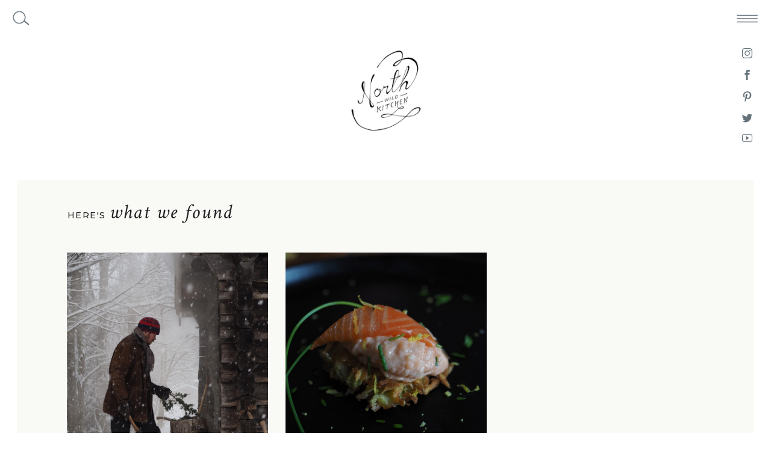

--- FILE ---
content_type: text/html; charset=UTF-8
request_url: https://northwildkitchen.com/tag/smoked-trout/
body_size: 20100
content:
<!DOCTYPE html>
<html lang="en-US" class="d">
<head>
<link rel="stylesheet" type="text/css" href="//lib.showit.co/engine/2.6.4/showit.css" />
<meta name='robots' content='index, follow, max-image-preview:large, max-snippet:-1, max-video-preview:-1' />

	<!-- This site is optimized with the Yoast SEO plugin v26.8 - https://yoast.com/product/yoast-seo-wordpress/ -->
	<title>Smoked trout Archives - North Wild Kitchen</title>
	<link rel="canonical" href="https://northwildkitchen.com/tag/smoked-trout/" />
	<meta property="og:locale" content="en_US" />
	<meta property="og:type" content="article" />
	<meta property="og:title" content="Smoked trout Archives - North Wild Kitchen" />
	<meta property="og:url" content="https://northwildkitchen.com/tag/smoked-trout/" />
	<meta property="og:site_name" content="North Wild Kitchen" />
	<meta name="twitter:card" content="summary_large_image" />
	<meta name="twitter:site" content="@nevada_nwk" />
	<script type="application/ld+json" class="yoast-schema-graph">{"@context":"https://schema.org","@graph":[{"@type":"CollectionPage","@id":"https://northwildkitchen.com/tag/smoked-trout/","url":"https://northwildkitchen.com/tag/smoked-trout/","name":"Smoked trout Archives - North Wild Kitchen","isPartOf":{"@id":"https://northwildkitchen.com/#website"},"primaryImageOfPage":{"@id":"https://northwildkitchen.com/tag/smoked-trout/#primaryimage"},"image":{"@id":"https://northwildkitchen.com/tag/smoked-trout/#primaryimage"},"thumbnailUrl":"https://northwildkitchen.com/wp-content/uploads/2016/11/PB050077.jpg","breadcrumb":{"@id":"https://northwildkitchen.com/tag/smoked-trout/#breadcrumb"},"inLanguage":"en-US"},{"@type":"ImageObject","inLanguage":"en-US","@id":"https://northwildkitchen.com/tag/smoked-trout/#primaryimage","url":"https://northwildkitchen.com/wp-content/uploads/2016/11/PB050077.jpg","contentUrl":"https://northwildkitchen.com/wp-content/uploads/2016/11/PB050077.jpg","width":3456,"height":4608,"caption":"The Smokehouse (Røykhuset)"},{"@type":"BreadcrumbList","@id":"https://northwildkitchen.com/tag/smoked-trout/#breadcrumb","itemListElement":[{"@type":"ListItem","position":1,"name":"Home","item":"https://northwildkitchen.com/"},{"@type":"ListItem","position":2,"name":"Smoked trout"}]},{"@type":"WebSite","@id":"https://northwildkitchen.com/#website","url":"https://northwildkitchen.com/","name":"North Wild Kitchen","description":"|  Traditions. Stories. People. Recipes. From Norway","publisher":{"@id":"https://northwildkitchen.com/#organization"},"potentialAction":[{"@type":"SearchAction","target":{"@type":"EntryPoint","urlTemplate":"https://northwildkitchen.com/?s={search_term_string}"},"query-input":{"@type":"PropertyValueSpecification","valueRequired":true,"valueName":"search_term_string"}}],"inLanguage":"en-US"},{"@type":"Organization","@id":"https://northwildkitchen.com/#organization","name":"North Wild Kitchen","url":"https://northwildkitchen.com/","logo":{"@type":"ImageObject","inLanguage":"en-US","@id":"https://northwildkitchen.com/#/schema/logo/image/","url":"https://northwildkitchen.com/wp-content/uploads/2016/01/NWK_logo_black_org.jpg","contentUrl":"https://northwildkitchen.com/wp-content/uploads/2016/01/NWK_logo_black_org.jpg","width":480,"height":480,"caption":"North Wild Kitchen"},"image":{"@id":"https://northwildkitchen.com/#/schema/logo/image/"},"sameAs":["https://www.facebook.com/North-Wild-Kitchen-1681229762146762/","https://x.com/nevada_nwk","https://www.instagram.com/northwildkitchen/","https://no.pinterest.com/northwildkitche/"]}]}</script>
	<!-- / Yoast SEO plugin. -->


<link rel="alternate" type="application/rss+xml" title="North Wild Kitchen &raquo; Feed" href="https://northwildkitchen.com/feed/" />
<link rel="alternate" type="application/rss+xml" title="North Wild Kitchen &raquo; Comments Feed" href="https://northwildkitchen.com/comments/feed/" />
<link rel="alternate" type="application/rss+xml" title="North Wild Kitchen &raquo; Smoked trout Tag Feed" href="https://northwildkitchen.com/tag/smoked-trout/feed/" />
<script type="text/javascript">
/* <![CDATA[ */
window._wpemojiSettings = {"baseUrl":"https:\/\/s.w.org\/images\/core\/emoji\/16.0.1\/72x72\/","ext":".png","svgUrl":"https:\/\/s.w.org\/images\/core\/emoji\/16.0.1\/svg\/","svgExt":".svg","source":{"concatemoji":"https:\/\/northwildkitchen.com\/wp-includes\/js\/wp-emoji-release.min.js?ver=6.8.3"}};
/*! This file is auto-generated */
!function(s,n){var o,i,e;function c(e){try{var t={supportTests:e,timestamp:(new Date).valueOf()};sessionStorage.setItem(o,JSON.stringify(t))}catch(e){}}function p(e,t,n){e.clearRect(0,0,e.canvas.width,e.canvas.height),e.fillText(t,0,0);var t=new Uint32Array(e.getImageData(0,0,e.canvas.width,e.canvas.height).data),a=(e.clearRect(0,0,e.canvas.width,e.canvas.height),e.fillText(n,0,0),new Uint32Array(e.getImageData(0,0,e.canvas.width,e.canvas.height).data));return t.every(function(e,t){return e===a[t]})}function u(e,t){e.clearRect(0,0,e.canvas.width,e.canvas.height),e.fillText(t,0,0);for(var n=e.getImageData(16,16,1,1),a=0;a<n.data.length;a++)if(0!==n.data[a])return!1;return!0}function f(e,t,n,a){switch(t){case"flag":return n(e,"\ud83c\udff3\ufe0f\u200d\u26a7\ufe0f","\ud83c\udff3\ufe0f\u200b\u26a7\ufe0f")?!1:!n(e,"\ud83c\udde8\ud83c\uddf6","\ud83c\udde8\u200b\ud83c\uddf6")&&!n(e,"\ud83c\udff4\udb40\udc67\udb40\udc62\udb40\udc65\udb40\udc6e\udb40\udc67\udb40\udc7f","\ud83c\udff4\u200b\udb40\udc67\u200b\udb40\udc62\u200b\udb40\udc65\u200b\udb40\udc6e\u200b\udb40\udc67\u200b\udb40\udc7f");case"emoji":return!a(e,"\ud83e\udedf")}return!1}function g(e,t,n,a){var r="undefined"!=typeof WorkerGlobalScope&&self instanceof WorkerGlobalScope?new OffscreenCanvas(300,150):s.createElement("canvas"),o=r.getContext("2d",{willReadFrequently:!0}),i=(o.textBaseline="top",o.font="600 32px Arial",{});return e.forEach(function(e){i[e]=t(o,e,n,a)}),i}function t(e){var t=s.createElement("script");t.src=e,t.defer=!0,s.head.appendChild(t)}"undefined"!=typeof Promise&&(o="wpEmojiSettingsSupports",i=["flag","emoji"],n.supports={everything:!0,everythingExceptFlag:!0},e=new Promise(function(e){s.addEventListener("DOMContentLoaded",e,{once:!0})}),new Promise(function(t){var n=function(){try{var e=JSON.parse(sessionStorage.getItem(o));if("object"==typeof e&&"number"==typeof e.timestamp&&(new Date).valueOf()<e.timestamp+604800&&"object"==typeof e.supportTests)return e.supportTests}catch(e){}return null}();if(!n){if("undefined"!=typeof Worker&&"undefined"!=typeof OffscreenCanvas&&"undefined"!=typeof URL&&URL.createObjectURL&&"undefined"!=typeof Blob)try{var e="postMessage("+g.toString()+"("+[JSON.stringify(i),f.toString(),p.toString(),u.toString()].join(",")+"));",a=new Blob([e],{type:"text/javascript"}),r=new Worker(URL.createObjectURL(a),{name:"wpTestEmojiSupports"});return void(r.onmessage=function(e){c(n=e.data),r.terminate(),t(n)})}catch(e){}c(n=g(i,f,p,u))}t(n)}).then(function(e){for(var t in e)n.supports[t]=e[t],n.supports.everything=n.supports.everything&&n.supports[t],"flag"!==t&&(n.supports.everythingExceptFlag=n.supports.everythingExceptFlag&&n.supports[t]);n.supports.everythingExceptFlag=n.supports.everythingExceptFlag&&!n.supports.flag,n.DOMReady=!1,n.readyCallback=function(){n.DOMReady=!0}}).then(function(){return e}).then(function(){var e;n.supports.everything||(n.readyCallback(),(e=n.source||{}).concatemoji?t(e.concatemoji):e.wpemoji&&e.twemoji&&(t(e.twemoji),t(e.wpemoji)))}))}((window,document),window._wpemojiSettings);
/* ]]> */
</script>
<style id='wp-emoji-styles-inline-css' type='text/css'>

	img.wp-smiley, img.emoji {
		display: inline !important;
		border: none !important;
		box-shadow: none !important;
		height: 1em !important;
		width: 1em !important;
		margin: 0 0.07em !important;
		vertical-align: -0.1em !important;
		background: none !important;
		padding: 0 !important;
	}
</style>
<link rel='stylesheet' id='wp-block-library-css' href='https://northwildkitchen.com/wp-includes/css/dist/block-library/style.min.css?ver=6.8.3' type='text/css' media='all' />
<style id='classic-theme-styles-inline-css' type='text/css'>
/*! This file is auto-generated */
.wp-block-button__link{color:#fff;background-color:#32373c;border-radius:9999px;box-shadow:none;text-decoration:none;padding:calc(.667em + 2px) calc(1.333em + 2px);font-size:1.125em}.wp-block-file__button{background:#32373c;color:#fff;text-decoration:none}
</style>
<style id='global-styles-inline-css' type='text/css'>
:root{--wp--preset--aspect-ratio--square: 1;--wp--preset--aspect-ratio--4-3: 4/3;--wp--preset--aspect-ratio--3-4: 3/4;--wp--preset--aspect-ratio--3-2: 3/2;--wp--preset--aspect-ratio--2-3: 2/3;--wp--preset--aspect-ratio--16-9: 16/9;--wp--preset--aspect-ratio--9-16: 9/16;--wp--preset--color--black: #000000;--wp--preset--color--cyan-bluish-gray: #abb8c3;--wp--preset--color--white: #ffffff;--wp--preset--color--pale-pink: #f78da7;--wp--preset--color--vivid-red: #cf2e2e;--wp--preset--color--luminous-vivid-orange: #ff6900;--wp--preset--color--luminous-vivid-amber: #fcb900;--wp--preset--color--light-green-cyan: #7bdcb5;--wp--preset--color--vivid-green-cyan: #00d084;--wp--preset--color--pale-cyan-blue: #8ed1fc;--wp--preset--color--vivid-cyan-blue: #0693e3;--wp--preset--color--vivid-purple: #9b51e0;--wp--preset--gradient--vivid-cyan-blue-to-vivid-purple: linear-gradient(135deg,rgba(6,147,227,1) 0%,rgb(155,81,224) 100%);--wp--preset--gradient--light-green-cyan-to-vivid-green-cyan: linear-gradient(135deg,rgb(122,220,180) 0%,rgb(0,208,130) 100%);--wp--preset--gradient--luminous-vivid-amber-to-luminous-vivid-orange: linear-gradient(135deg,rgba(252,185,0,1) 0%,rgba(255,105,0,1) 100%);--wp--preset--gradient--luminous-vivid-orange-to-vivid-red: linear-gradient(135deg,rgba(255,105,0,1) 0%,rgb(207,46,46) 100%);--wp--preset--gradient--very-light-gray-to-cyan-bluish-gray: linear-gradient(135deg,rgb(238,238,238) 0%,rgb(169,184,195) 100%);--wp--preset--gradient--cool-to-warm-spectrum: linear-gradient(135deg,rgb(74,234,220) 0%,rgb(151,120,209) 20%,rgb(207,42,186) 40%,rgb(238,44,130) 60%,rgb(251,105,98) 80%,rgb(254,248,76) 100%);--wp--preset--gradient--blush-light-purple: linear-gradient(135deg,rgb(255,206,236) 0%,rgb(152,150,240) 100%);--wp--preset--gradient--blush-bordeaux: linear-gradient(135deg,rgb(254,205,165) 0%,rgb(254,45,45) 50%,rgb(107,0,62) 100%);--wp--preset--gradient--luminous-dusk: linear-gradient(135deg,rgb(255,203,112) 0%,rgb(199,81,192) 50%,rgb(65,88,208) 100%);--wp--preset--gradient--pale-ocean: linear-gradient(135deg,rgb(255,245,203) 0%,rgb(182,227,212) 50%,rgb(51,167,181) 100%);--wp--preset--gradient--electric-grass: linear-gradient(135deg,rgb(202,248,128) 0%,rgb(113,206,126) 100%);--wp--preset--gradient--midnight: linear-gradient(135deg,rgb(2,3,129) 0%,rgb(40,116,252) 100%);--wp--preset--font-size--small: 13px;--wp--preset--font-size--medium: 20px;--wp--preset--font-size--large: 36px;--wp--preset--font-size--x-large: 42px;--wp--preset--spacing--20: 0.44rem;--wp--preset--spacing--30: 0.67rem;--wp--preset--spacing--40: 1rem;--wp--preset--spacing--50: 1.5rem;--wp--preset--spacing--60: 2.25rem;--wp--preset--spacing--70: 3.38rem;--wp--preset--spacing--80: 5.06rem;--wp--preset--shadow--natural: 6px 6px 9px rgba(0, 0, 0, 0.2);--wp--preset--shadow--deep: 12px 12px 50px rgba(0, 0, 0, 0.4);--wp--preset--shadow--sharp: 6px 6px 0px rgba(0, 0, 0, 0.2);--wp--preset--shadow--outlined: 6px 6px 0px -3px rgba(255, 255, 255, 1), 6px 6px rgba(0, 0, 0, 1);--wp--preset--shadow--crisp: 6px 6px 0px rgba(0, 0, 0, 1);}:where(.is-layout-flex){gap: 0.5em;}:where(.is-layout-grid){gap: 0.5em;}body .is-layout-flex{display: flex;}.is-layout-flex{flex-wrap: wrap;align-items: center;}.is-layout-flex > :is(*, div){margin: 0;}body .is-layout-grid{display: grid;}.is-layout-grid > :is(*, div){margin: 0;}:where(.wp-block-columns.is-layout-flex){gap: 2em;}:where(.wp-block-columns.is-layout-grid){gap: 2em;}:where(.wp-block-post-template.is-layout-flex){gap: 1.25em;}:where(.wp-block-post-template.is-layout-grid){gap: 1.25em;}.has-black-color{color: var(--wp--preset--color--black) !important;}.has-cyan-bluish-gray-color{color: var(--wp--preset--color--cyan-bluish-gray) !important;}.has-white-color{color: var(--wp--preset--color--white) !important;}.has-pale-pink-color{color: var(--wp--preset--color--pale-pink) !important;}.has-vivid-red-color{color: var(--wp--preset--color--vivid-red) !important;}.has-luminous-vivid-orange-color{color: var(--wp--preset--color--luminous-vivid-orange) !important;}.has-luminous-vivid-amber-color{color: var(--wp--preset--color--luminous-vivid-amber) !important;}.has-light-green-cyan-color{color: var(--wp--preset--color--light-green-cyan) !important;}.has-vivid-green-cyan-color{color: var(--wp--preset--color--vivid-green-cyan) !important;}.has-pale-cyan-blue-color{color: var(--wp--preset--color--pale-cyan-blue) !important;}.has-vivid-cyan-blue-color{color: var(--wp--preset--color--vivid-cyan-blue) !important;}.has-vivid-purple-color{color: var(--wp--preset--color--vivid-purple) !important;}.has-black-background-color{background-color: var(--wp--preset--color--black) !important;}.has-cyan-bluish-gray-background-color{background-color: var(--wp--preset--color--cyan-bluish-gray) !important;}.has-white-background-color{background-color: var(--wp--preset--color--white) !important;}.has-pale-pink-background-color{background-color: var(--wp--preset--color--pale-pink) !important;}.has-vivid-red-background-color{background-color: var(--wp--preset--color--vivid-red) !important;}.has-luminous-vivid-orange-background-color{background-color: var(--wp--preset--color--luminous-vivid-orange) !important;}.has-luminous-vivid-amber-background-color{background-color: var(--wp--preset--color--luminous-vivid-amber) !important;}.has-light-green-cyan-background-color{background-color: var(--wp--preset--color--light-green-cyan) !important;}.has-vivid-green-cyan-background-color{background-color: var(--wp--preset--color--vivid-green-cyan) !important;}.has-pale-cyan-blue-background-color{background-color: var(--wp--preset--color--pale-cyan-blue) !important;}.has-vivid-cyan-blue-background-color{background-color: var(--wp--preset--color--vivid-cyan-blue) !important;}.has-vivid-purple-background-color{background-color: var(--wp--preset--color--vivid-purple) !important;}.has-black-border-color{border-color: var(--wp--preset--color--black) !important;}.has-cyan-bluish-gray-border-color{border-color: var(--wp--preset--color--cyan-bluish-gray) !important;}.has-white-border-color{border-color: var(--wp--preset--color--white) !important;}.has-pale-pink-border-color{border-color: var(--wp--preset--color--pale-pink) !important;}.has-vivid-red-border-color{border-color: var(--wp--preset--color--vivid-red) !important;}.has-luminous-vivid-orange-border-color{border-color: var(--wp--preset--color--luminous-vivid-orange) !important;}.has-luminous-vivid-amber-border-color{border-color: var(--wp--preset--color--luminous-vivid-amber) !important;}.has-light-green-cyan-border-color{border-color: var(--wp--preset--color--light-green-cyan) !important;}.has-vivid-green-cyan-border-color{border-color: var(--wp--preset--color--vivid-green-cyan) !important;}.has-pale-cyan-blue-border-color{border-color: var(--wp--preset--color--pale-cyan-blue) !important;}.has-vivid-cyan-blue-border-color{border-color: var(--wp--preset--color--vivid-cyan-blue) !important;}.has-vivid-purple-border-color{border-color: var(--wp--preset--color--vivid-purple) !important;}.has-vivid-cyan-blue-to-vivid-purple-gradient-background{background: var(--wp--preset--gradient--vivid-cyan-blue-to-vivid-purple) !important;}.has-light-green-cyan-to-vivid-green-cyan-gradient-background{background: var(--wp--preset--gradient--light-green-cyan-to-vivid-green-cyan) !important;}.has-luminous-vivid-amber-to-luminous-vivid-orange-gradient-background{background: var(--wp--preset--gradient--luminous-vivid-amber-to-luminous-vivid-orange) !important;}.has-luminous-vivid-orange-to-vivid-red-gradient-background{background: var(--wp--preset--gradient--luminous-vivid-orange-to-vivid-red) !important;}.has-very-light-gray-to-cyan-bluish-gray-gradient-background{background: var(--wp--preset--gradient--very-light-gray-to-cyan-bluish-gray) !important;}.has-cool-to-warm-spectrum-gradient-background{background: var(--wp--preset--gradient--cool-to-warm-spectrum) !important;}.has-blush-light-purple-gradient-background{background: var(--wp--preset--gradient--blush-light-purple) !important;}.has-blush-bordeaux-gradient-background{background: var(--wp--preset--gradient--blush-bordeaux) !important;}.has-luminous-dusk-gradient-background{background: var(--wp--preset--gradient--luminous-dusk) !important;}.has-pale-ocean-gradient-background{background: var(--wp--preset--gradient--pale-ocean) !important;}.has-electric-grass-gradient-background{background: var(--wp--preset--gradient--electric-grass) !important;}.has-midnight-gradient-background{background: var(--wp--preset--gradient--midnight) !important;}.has-small-font-size{font-size: var(--wp--preset--font-size--small) !important;}.has-medium-font-size{font-size: var(--wp--preset--font-size--medium) !important;}.has-large-font-size{font-size: var(--wp--preset--font-size--large) !important;}.has-x-large-font-size{font-size: var(--wp--preset--font-size--x-large) !important;}
:where(.wp-block-post-template.is-layout-flex){gap: 1.25em;}:where(.wp-block-post-template.is-layout-grid){gap: 1.25em;}
:where(.wp-block-columns.is-layout-flex){gap: 2em;}:where(.wp-block-columns.is-layout-grid){gap: 2em;}
:root :where(.wp-block-pullquote){font-size: 1.5em;line-height: 1.6;}
</style>
<link rel='stylesheet' id='ppress-frontend-css' href='https://northwildkitchen.com/wp-content/plugins/wp-user-avatar/assets/css/frontend.min.css?ver=4.16.8' type='text/css' media='all' />
<link rel='stylesheet' id='ppress-flatpickr-css' href='https://northwildkitchen.com/wp-content/plugins/wp-user-avatar/assets/flatpickr/flatpickr.min.css?ver=4.16.8' type='text/css' media='all' />
<link rel='stylesheet' id='ppress-select2-css' href='https://northwildkitchen.com/wp-content/plugins/wp-user-avatar/assets/select2/select2.min.css?ver=6.8.3' type='text/css' media='all' />
<link rel='stylesheet' id='pub-style-css' href='https://northwildkitchen.com/wp-content/themes/showit/pubs/gmrjckxssriix_ec6zvyaa/20260119153931Sq58ypa/assets/pub.css?ver=1768837178' type='text/css' media='all' />
<script type="text/javascript" src="https://northwildkitchen.com/wp-includes/js/jquery/jquery.min.js?ver=3.7.1" id="jquery-core-js"></script>
<script type="text/javascript" id="jquery-core-js-after">
/* <![CDATA[ */
$ = jQuery;
/* ]]> */
</script>
<script type="text/javascript" src="https://northwildkitchen.com/wp-includes/js/jquery/jquery-migrate.min.js?ver=3.4.1" id="jquery-migrate-js"></script>
<script type="text/javascript" src="https://northwildkitchen.com/wp-content/plugins/wp-user-avatar/assets/flatpickr/flatpickr.min.js?ver=4.16.8" id="ppress-flatpickr-js"></script>
<script type="text/javascript" src="https://northwildkitchen.com/wp-content/plugins/wp-user-avatar/assets/select2/select2.min.js?ver=4.16.8" id="ppress-select2-js"></script>
<script type="text/javascript" src="https://northwildkitchen.com/wp-content/themes/showit/pubs/gmrjckxssriix_ec6zvyaa/20260119153931Sq58ypa/assets/pub.js?ver=1768837178" id="pub-script-js"></script>
<link rel="https://api.w.org/" href="https://northwildkitchen.com/wp-json/" /><link rel="alternate" title="JSON" type="application/json" href="https://northwildkitchen.com/wp-json/wp/v2/tags/37" /><link rel="EditURI" type="application/rsd+xml" title="RSD" href="https://northwildkitchen.com/xmlrpc.php?rsd" />
		<script type="text/javascript" async defer data-pin-color="gray"  data-pin-hover="true"
			src="https://northwildkitchen.com/wp-content/plugins/pinterest-pin-it-button-on-image-hover-and-post/js/pinit.js"></script>
		
<meta charset="UTF-8" />
<meta name="viewport" content="width=device-width, initial-scale=1" />
<link rel="icon" type="image/png" href="//static.showit.co/200/-0TRDpKISPW5nn_M059wdw/95992/sopp_2.png" />
<link rel="preconnect" href="https://static.showit.co" />

<link rel="preconnect" href="https://fonts.googleapis.com">
<link rel="preconnect" href="https://fonts.gstatic.com" crossorigin>
<link href="https://fonts.googleapis.com/css?family=Crimson+Text:regular|Crimson+Text:italic|Montserrat:500|Montserrat:700|Montserrat:300" rel="stylesheet" type="text/css"/>
<script id="init_data" type="application/json">
{"mobile":{"w":320,"bgMediaType":"none","bgFillType":"color","bgColor":"colors-7"},"desktop":{"w":1200,"bgColor":"colors-7","bgMediaType":"none","bgFillType":"color"},"sid":"gmrjckxssriix_ec6zvyaa","break":768,"assetURL":"//static.showit.co","contactFormId":"95992/212309","cfAction":"aHR0cHM6Ly9jbGllbnRzZXJ2aWNlLnNob3dpdC5jby9jb250YWN0Zm9ybQ==","sgAction":"aHR0cHM6Ly9jbGllbnRzZXJ2aWNlLnNob3dpdC5jby9zb2NpYWxncmlk","blockData":[{"slug":"logo-header","visible":"d","states":[{"d":{"bgFillType":"color","bgColor":"#000000:0","bgMediaType":"none"},"m":{"bgFillType":"color","bgColor":"#000000:0","bgMediaType":"none"},"slug":"view-2"},{"d":{"bgFillType":"color","bgColor":"#000000:0","bgMediaType":"none"},"m":{"bgFillType":"color","bgColor":"#000000:0","bgMediaType":"none"},"slug":"view-1"}],"d":{"h":300,"w":1200,"locking":{},"bgFillType":"color","bgColor":"#000000:0","bgMediaType":"none"},"m":{"h":120,"w":320,"bgFillType":"color","bgColor":"#000000:0","bgMediaType":"none"},"stateTrans":[{},{}]},{"slug":"hidden-navigation","visible":"a","states":[{"d":{"bgFillType":"color","bgColor":"#000000:0","bgMediaType":"none"},"m":{"bgFillType":"color","bgColor":"#000000:0","bgMediaType":"none"},"slug":"hidden-nav"},{"d":{"bgFillType":"color","bgColor":"#000000:0","bgMediaType":"none"},"m":{"bgFillType":"color","bgColor":"#000000:0","bgMediaType":"none"},"slug":"shown-nav"}],"d":{"h":1,"w":1200,"locking":{"side":"t","scrollOffset":1},"trIn":{"type":"fade"},"bgFillType":"color","bgColor":"colors-7","bgMediaType":"none","tr":{"in":{"cl":"fadeIn","d":"0.5","dl":"0"}}},"m":{"h":1,"w":320,"locking":{"side":"st"},"bgFillType":"color","bgColor":"colors-7","bgMediaType":"none"},"ps":[{"trigger":"percent","type":"change","offset":0,"block":"hidden-navigation","state":"1"}],"stateTrans":[{},{}]},{"slug":"posts-header","visible":"a","states":[],"d":{"h":120,"w":1200,"nature":"dH","bgFillType":"color","bgColor":"#000000:0","bgMediaType":"none"},"m":{"h":111,"w":320,"bgFillType":"color","bgColor":"#000000:0","bgMediaType":"none"}},{"slug":"3-column","visible":"a","states":[{"d":{"bgFillType":"color","bgColor":"#000000:0","bgMediaType":"none"},"m":{"bgFillType":"color","bgColor":"#000000:0","bgMediaType":"none"},"slug":"post-1"},{"d":{"bgFillType":"color","bgColor":"#000000:0","bgMediaType":"none"},"m":{"bgFillType":"color","bgColor":"#000000:0","bgMediaType":"none"},"slug":"post-2"},{"d":{"bgFillType":"color","bgColor":"#000000:0","bgMediaType":"none"},"m":{"bgFillType":"color","bgColor":"#000000:0","bgMediaType":"none"},"slug":"post-3"}],"d":{"h":560,"w":1200,"nature":"dH","bgFillType":"color","bgColor":"#000000:0","bgMediaType":"none"},"m":{"h":908,"w":320,"bgFillType":"color","bgColor":"#000000:0","bgMediaType":"none"},"stateTrans":[{},{},{}]},{"slug":"2-column","visible":"a","states":[{"d":{"bgFillType":"color","bgColor":"#000000:0","bgMediaType":"none"},"m":{"bgFillType":"color","bgColor":"#000000:0","bgMediaType":"none"},"slug":"post-1"},{"d":{"bgFillType":"color","bgColor":"#000000:0","bgMediaType":"none"},"m":{"bgFillType":"color","bgColor":"#000000:0","bgMediaType":"none"},"slug":"post-2"}],"d":{"h":618,"w":1200,"nature":"dH","bgFillType":"color","bgColor":"#000000:0","bgMediaType":"none"},"m":{"h":602,"w":320,"nature":"dH","bgFillType":"color","bgColor":"#000000:0","bgMediaType":"none"},"stateTrans":[{},{}]},{"slug":"3-column-end","visible":"a","states":[{"d":{"bgFillType":"color","bgColor":"#000000:0","bgMediaType":"none"},"m":{"bgFillType":"color","bgColor":"#000000:0","bgMediaType":"none"},"slug":"post-1"},{"d":{"bgFillType":"color","bgColor":"#000000:0","bgMediaType":"none"},"m":{"bgFillType":"color","bgColor":"#000000:0","bgMediaType":"none"},"slug":"post-2"},{"d":{"bgFillType":"color","bgColor":"#000000:0","bgMediaType":"none"},"m":{"bgFillType":"color","bgColor":"#000000:0","bgMediaType":"none"},"slug":"post-3"}],"d":{"h":560,"w":1200,"nature":"dH","bgFillType":"color","bgColor":"#000000:0","bgMediaType":"none"},"m":{"h":908,"w":320,"bgFillType":"color","bgColor":"#000000:0","bgMediaType":"none"},"stateTrans":[{},{},{}]},{"slug":"pagination","visible":"a","states":[],"d":{"h":180,"w":1200,"bgFillType":"color","bgColor":"colors-7","bgMediaType":"none"},"m":{"h":80,"w":320,"bgFillType":"color","bgColor":"colors-7","bgMediaType":"none"}},{"slug":"footer","visible":"a","states":[],"d":{"h":490,"w":1200,"bgFillType":"color","bgColor":"colors-7","bgMediaType":"none"},"m":{"h":644,"w":320,"bgFillType":"color","bgColor":"colors-7","bgMediaType":"none"}},{"slug":"navigation-open","visible":"a","states":[{"d":{"bgFillType":"color","bgColor":"#000000:0","bgMediaType":"none"},"m":{"bgFillType":"color","bgColor":"#000000:0","bgMediaType":"none"},"slug":"dropdowns-closed"},{"d":{"bgFillType":"color","bgColor":"#000000:0","bgMediaType":"none"},"m":{"bgFillType":"color","bgColor":"#000000:0","bgMediaType":"none"},"slug":"about-dropdown"},{"d":{"bgFillType":"color","bgColor":"#000000:0","bgMediaType":"none"},"m":{"bgFillType":"color","bgColor":"#000000:0","bgMediaType":"none"},"slug":"nordic-living"}],"d":{"h":62,"w":1200,"locking":{"side":"t"},"trIn":{"type":"fade"},"bgFillType":"color","bgColor":"#000000:0","bgMediaType":"none","tr":{"in":{"cl":"fadeIn","d":"0.5","dl":"0"}}},"m":{"h":400,"w":320,"locking":{"side":"t"},"nature":"wH","bgFillType":"color","bgColor":"colors-7","bgMediaType":"none"},"stateTrans":[{},{},{}]},{"slug":"search","visible":"d","states":[],"d":{"h":62,"w":1200,"locking":{"side":"t"},"trIn":{"type":"fade"},"trOut":{"type":"fade"},"bgFillType":"color","bgColor":"#000000:0","bgMediaType":"none","tr":{"in":{"cl":"fadeIn","d":"0.5","dl":"0"},"out":{"cl":"fadeOut","d":"0.5","dl":"0"}}},"m":{"h":200,"w":320,"locking":{"side":"t"},"bgFillType":"color","bgColor":"#FFFFFF","bgMediaType":"none"}}],"elementData":[{"type":"simple","visible":"a","id":"logo-header_0","blockId":"logo-header","m":{"x":1,"y":0,"w":271,"h":119,"a":0},"d":{"x":80,"y":-6,"w":1040,"h":306,"a":0,"lockV":"ts"}},{"type":"graphic","visible":"d","id":"logo-header_view-2_0","blockId":"logo-header","m":{"x":86,"y":15,"w":148,"h":90,"a":0,"lockV":"t"},"d":{"x":461,"y":63,"w":278,"h":175,"a":0,"gs":{"t":"fit"}},"c":{"key":"MBbZyjhkRw--b0sER7Jhlg/95992/nwk_logo_black_org.jpg","aspect_ratio":1}},{"type":"graphic","visible":"a","id":"logo-header_view-1_0","blockId":"logo-header","m":{"x":48,"y":37,"w":224,"h":47,"a":0},"d":{"x":376,"y":78,"w":449,"h":85,"a":0,"gs":{"t":"fit"}},"c":{"key":"MyoPmO3hSx69JK5_xVIirw/shared/nwkbynevada.png","aspect_ratio":4.80447}},{"type":"simple","visible":"a","id":"hidden-navigation_shown-nav_0","blockId":"hidden-navigation","m":{"x":0,"y":-1,"w":321,"h":34,"a":0},"d":{"x":0,"y":0,"w":1200,"h":62,"a":0,"lockH":"s"}},{"type":"icon","visible":"a","id":"hidden-navigation_shown-nav_1","blockId":"hidden-navigation","m":{"x":270,"y":0,"w":50,"h":32,"a":0},"d":{"x":1124,"y":6,"w":73,"h":50,"a":0,"lockH":"r"},"pc":[{"type":"show","block":"navigation-open"}]},{"type":"text","visible":"a","id":"hidden-navigation_shown-nav_2","blockId":"hidden-navigation","m":{"x":15,"y":5,"w":197,"h":22,"a":0},"d":{"x":404,"y":19,"w":392,"h":21,"a":0}},{"type":"simple","visible":"d","id":"hidden-navigation_shown-nav_3","blockId":"hidden-navigation","m":{"x":48,"y":0,"w":224,"h":0.7,"a":0},"d":{"x":39,"y":37,"w":10,"h":2,"a":39,"lockH":"l"}},{"type":"icon","visible":"d","id":"hidden-navigation_shown-nav_4","blockId":"hidden-navigation","m":{"x":270,"y":0,"w":50,"h":32,"a":0},"d":{"x":13,"y":16,"w":38,"h":26,"a":0,"lockH":"l"}},{"type":"icon","visible":"d","id":"hidden-navigation_shown-nav_5","blockId":"hidden-navigation","m":{"x":270,"y":0,"w":50,"h":32,"a":0},"d":{"x":14,"y":17,"w":36,"h":24,"a":0,"lockH":"l"},"pc":[{"type":"show","block":"search"}]},{"type":"icon","visible":"d","id":"hidden-navigation_shown-nav_6","blockId":"hidden-navigation","m":{"x":286,"y":367,"w":16,"h":16,"a":0},"d":{"x":1152,"y":188,"w":17,"h":17,"a":0,"lockH":"r","lockV":"b"}},{"type":"icon","visible":"d","id":"hidden-navigation_shown-nav_7","blockId":"hidden-navigation","m":{"x":249,"y":367,"w":16,"h":16,"a":0},"d":{"x":1152,"y":152,"w":17,"h":17,"a":0,"lockH":"r","lockV":"b"}},{"type":"icon","visible":"d","id":"hidden-navigation_shown-nav_8","blockId":"hidden-navigation","m":{"x":216,"y":367,"w":16,"h":16,"a":0},"d":{"x":1152,"y":116,"w":17,"h":17,"a":0,"lockH":"r","lockV":"b"}},{"type":"icon","visible":"d","id":"hidden-navigation_shown-nav_9","blockId":"hidden-navigation","m":{"x":179,"y":367,"w":16,"h":16,"a":0},"d":{"x":1152,"y":80,"w":17,"h":17,"a":0,"lockH":"r","lockV":"b"}},{"type":"icon","visible":"d","id":"hidden-navigation_shown-nav_10","blockId":"hidden-navigation","m":{"x":286,"y":367,"w":16,"h":16,"a":0},"d":{"x":1152,"y":221,"w":17,"h":17,"a":0,"lockH":"r","lockV":"b"}},{"type":"simple","visible":"m","id":"hidden-navigation_1","blockId":"hidden-navigation","m":{"x":0,"y":-1,"w":321,"h":34,"a":0},"d":{"x":0,"y":0,"w":1200,"h":62,"a":0,"lockH":"s"}},{"type":"icon","visible":"m","id":"hidden-navigation_2","blockId":"hidden-navigation","m":{"x":270,"y":0,"w":50,"h":32,"a":0},"d":{"x":1124,"y":6,"w":73,"h":50,"a":0,"lockH":"r"},"pc":[{"type":"show","block":"navigation-open"}]},{"type":"text","visible":"m","id":"hidden-navigation_3","blockId":"hidden-navigation","m":{"x":15,"y":5,"w":197,"h":22,"a":0},"d":{"x":404,"y":19,"w":392,"h":21,"a":0}},{"type":"simple","visible":"a","id":"posts-header_0","blockId":"posts-header","m":{"x":8,"y":3,"w":305,"h":869,"a":0},"d":{"x":28,"y":0,"w":1144,"h":1000,"a":0,"lockH":"s"}},{"type":"text","visible":"a","id":"posts-header_3","blockId":"posts-header","m":{"x":93,"y":60,"w":198,"h":25,"a":0},"d":{"x":142,"y":33,"w":975,"h":44,"a":0}},{"type":"text","visible":"a","id":"posts-header_4","blockId":"posts-header","m":{"x":21,"y":65,"w":73,"h":21,"a":0},"d":{"x":72,"y":46,"w":87,"h":26,"a":0,"lockV":"b"}},{"type":"graphic","visible":"a","id":"3-column_post-1_0","blockId":"3-column","m":{"x":21,"y":0,"w":279,"h":185,"a":0},"d":{"x":71,"y":0,"w":334,"h":397,"a":0,"gs":{"s":50}},"c":{"key":"NOZhCfClSiqhOo5t8ERjfg/shared/19875650_1971798403089895_6380810043044315815_n.jpg","aspect_ratio":0.75}},{"type":"text","visible":"a","id":"3-column_post-1_1","blockId":"3-column","m":{"x":33,"y":231,"w":255,"h":47,"a":0},"d":{"x":95,"y":470,"w":286,"h":30,"a":0}},{"type":"text","visible":"a","id":"3-column_post-1_2","blockId":"3-column","m":{"x":33,"y":205,"w":255,"h":19,"a":0},"d":{"x":95,"y":434,"w":286,"h":23,"a":0}},{"type":"text","visible":"d","id":"3-column_post-1_3","blockId":"3-column","m":{"x":34,"y":240,"w":253,"h":34,"a":0},"d":{"x":77,"y":6,"w":323,"h":385,"a":0,"o":0}},{"type":"graphic","visible":"a","id":"3-column_post-2_0","blockId":"3-column","m":{"x":21,"y":302,"w":279,"h":185,"a":0},"d":{"x":434,"y":0,"w":334,"h":397,"a":0,"gs":{"s":50}},"c":{"key":"AkCqH8ksRTCp0HjzHcy8zg/shared/p1010154.jpg","aspect_ratio":0.75}},{"type":"text","visible":"a","id":"3-column_post-2_1","blockId":"3-column","m":{"x":33,"y":533,"w":255,"h":47,"a":0},"d":{"x":458,"y":470,"w":286,"h":30,"a":0}},{"type":"text","visible":"a","id":"3-column_post-2_2","blockId":"3-column","m":{"x":33,"y":507,"w":255,"h":19,"a":0},"d":{"x":458,"y":434,"w":286,"h":23,"a":0}},{"type":"text","visible":"d","id":"3-column_post-2_3","blockId":"3-column","m":{"x":34,"y":240,"w":253,"h":34,"a":0},"d":{"x":440,"y":6,"w":323,"h":385,"a":0,"o":0}},{"type":"graphic","visible":"a","id":"3-column_post-3_0","blockId":"3-column","m":{"x":21,"y":602,"w":279,"h":185,"a":0,"gs":{"s":50}},"d":{"x":795,"y":0,"w":334,"h":397,"a":0,"gs":{"s":0}},"c":{"key":"9Z5H2h0uSNKLaiLRf5nQgg/shared/img_0003.jpg","aspect_ratio":0.7998}},{"type":"text","visible":"a","id":"3-column_post-3_1","blockId":"3-column","m":{"x":33,"y":833,"w":255,"h":47,"a":0},"d":{"x":819,"y":470,"w":286,"h":30,"a":0}},{"type":"text","visible":"a","id":"3-column_post-3_2","blockId":"3-column","m":{"x":33,"y":807,"w":255,"h":19,"a":0},"d":{"x":819,"y":434,"w":286,"h":23,"a":0}},{"type":"text","visible":"d","id":"3-column_post-3_3","blockId":"3-column","m":{"x":34,"y":240,"w":253,"h":34,"a":0},"d":{"x":801,"y":6,"w":323,"h":385,"a":0,"o":0}},{"type":"graphic","visible":"a","id":"2-column_post-1_0","blockId":"2-column","m":{"x":21,"y":0,"w":279,"h":185,"a":0},"d":{"x":71,"y":0,"w":516,"h":456,"a":0,"gs":{"s":50}},"c":{"key":"DrM-L7SFR4-J3gsFdUWE8A/shared/img_3101-1.jpg","aspect_ratio":1.33333}},{"type":"text","visible":"a","id":"2-column_post-1_1","blockId":"2-column","m":{"x":33,"y":231,"w":255,"h":47,"a":0},"d":{"x":100,"y":529,"w":459,"h":30,"a":0}},{"type":"text","visible":"a","id":"2-column_post-1_2","blockId":"2-column","m":{"x":33,"y":205,"w":255,"h":19,"a":0},"d":{"x":100,"y":493,"w":459,"h":23,"a":0}},{"type":"text","visible":"d","id":"2-column_post-1_3","blockId":"2-column","m":{"x":34,"y":240,"w":253,"h":34,"a":0},"d":{"x":77,"y":7,"w":505,"h":443,"a":0,"o":0}},{"type":"graphic","visible":"a","id":"2-column_post-2_0","blockId":"2-column","m":{"x":21,"y":302,"w":279,"h":185,"a":0},"d":{"x":613,"y":0,"w":516,"h":456,"a":0,"gs":{"s":50}},"c":{"key":"ebbI_ZeFQdWnmgqSPLmD-g/shared/monika-grabkowska-3oxa_niv6jg-unsplash.jpg","aspect_ratio":0.66667}},{"type":"text","visible":"a","id":"2-column_post-2_1","blockId":"2-column","m":{"x":33,"y":533,"w":255,"h":47,"a":0},"d":{"x":642,"y":529,"w":459,"h":30,"a":0}},{"type":"text","visible":"a","id":"2-column_post-2_2","blockId":"2-column","m":{"x":33,"y":507,"w":255,"h":19,"a":0},"d":{"x":642,"y":493,"w":459,"h":23,"a":0}},{"type":"text","visible":"d","id":"2-column_post-2_3","blockId":"2-column","m":{"x":34,"y":240,"w":253,"h":34,"a":0},"d":{"x":624,"y":7,"w":505,"h":443,"a":0,"o":0}},{"type":"graphic","visible":"a","id":"3-column-end_post-1_0","blockId":"3-column-end","m":{"x":21,"y":0,"w":279,"h":185,"a":0},"d":{"x":71,"y":0,"w":334,"h":397,"a":0,"gs":{"s":50}},"c":{"key":"NOZhCfClSiqhOo5t8ERjfg/shared/19875650_1971798403089895_6380810043044315815_n.jpg","aspect_ratio":0.75}},{"type":"text","visible":"a","id":"3-column-end_post-1_1","blockId":"3-column-end","m":{"x":33,"y":231,"w":255,"h":47,"a":0},"d":{"x":95,"y":470,"w":286,"h":30,"a":0}},{"type":"text","visible":"a","id":"3-column-end_post-1_2","blockId":"3-column-end","m":{"x":33,"y":205,"w":255,"h":19,"a":0},"d":{"x":95,"y":434,"w":286,"h":23,"a":0}},{"type":"text","visible":"d","id":"3-column-end_post-1_3","blockId":"3-column-end","m":{"x":34,"y":240,"w":253,"h":34,"a":0},"d":{"x":77,"y":6,"w":323,"h":385,"a":0,"o":0}},{"type":"graphic","visible":"a","id":"3-column-end_post-2_0","blockId":"3-column-end","m":{"x":21,"y":302,"w":279,"h":185,"a":0},"d":{"x":434,"y":0,"w":334,"h":397,"a":0,"gs":{"s":50}},"c":{"key":"AkCqH8ksRTCp0HjzHcy8zg/shared/p1010154.jpg","aspect_ratio":0.75}},{"type":"text","visible":"a","id":"3-column-end_post-2_1","blockId":"3-column-end","m":{"x":33,"y":533,"w":255,"h":47,"a":0},"d":{"x":458,"y":470,"w":286,"h":30,"a":0}},{"type":"text","visible":"a","id":"3-column-end_post-2_2","blockId":"3-column-end","m":{"x":33,"y":507,"w":255,"h":19,"a":0},"d":{"x":458,"y":434,"w":286,"h":23,"a":0}},{"type":"text","visible":"d","id":"3-column-end_post-2_3","blockId":"3-column-end","m":{"x":34,"y":240,"w":253,"h":34,"a":0},"d":{"x":440,"y":6,"w":323,"h":385,"a":0,"o":0}},{"type":"graphic","visible":"a","id":"3-column-end_post-3_0","blockId":"3-column-end","m":{"x":21,"y":602,"w":279,"h":185,"a":0,"gs":{"s":50}},"d":{"x":795,"y":0,"w":334,"h":397,"a":0,"gs":{"s":0}},"c":{"key":"9Z5H2h0uSNKLaiLRf5nQgg/shared/img_0003.jpg","aspect_ratio":0.7998}},{"type":"text","visible":"a","id":"3-column-end_post-3_1","blockId":"3-column-end","m":{"x":33,"y":833,"w":255,"h":47,"a":0},"d":{"x":819,"y":470,"w":286,"h":30,"a":0}},{"type":"text","visible":"a","id":"3-column-end_post-3_2","blockId":"3-column-end","m":{"x":33,"y":807,"w":255,"h":19,"a":0},"d":{"x":819,"y":434,"w":286,"h":23,"a":0}},{"type":"text","visible":"d","id":"3-column-end_post-3_3","blockId":"3-column-end","m":{"x":34,"y":240,"w":253,"h":34,"a":0},"d":{"x":801,"y":6,"w":323,"h":385,"a":0,"o":0}},{"type":"simple","visible":"a","id":"pagination_0","blockId":"pagination","m":{"x":26,"y":0,"w":270,"h":48,"a":0},"d":{"x":425,"y":41,"w":352,"h":48,"a":0}},{"type":"text","visible":"a","id":"pagination_1","blockId":"pagination","m":{"x":33,"y":6,"w":255,"h":36,"a":0},"d":{"x":431,"y":47,"w":340,"h":36,"a":0,"lockV":"b"}},{"type":"iframe","visible":"d","id":"footer_1","blockId":"footer","m":{"x":48,"y":97,"w":224,"h":450.79999999999995,"a":0},"d":{"x":-23,"y":266,"w":2500,"h":197,"a":0,"lockH":"l"}},{"type":"iframe","visible":"m","id":"footer_2","blockId":"footer","m":{"x":9,"y":307,"w":303,"h":304,"a":0},"d":{"x":-23,"y":266,"w":2500,"h":197,"a":0,"lockH":"l"}},{"type":"graphic","visible":"a","id":"footer_3","blockId":"footer","m":{"x":293,"y":620,"w":22,"h":12,"a":0,"gs":{"t":"fit"}},"d":{"x":1175,"y":468,"w":15,"h":13,"a":0,"o":20,"lockH":"r"},"c":{"key":"peFvnltRRSuHD5jWdLZsdw/shared/submark.png","aspect_ratio":1.18321}},{"type":"text","visible":"a","id":"footer_4","blockId":"footer","m":{"x":9,"y":619,"w":275,"h":17,"a":0},"d":{"x":12,"y":469,"w":316,"h":17,"a":0,"lockH":"l"}},{"type":"iframe","visible":"a","id":"footer_5","blockId":"footer","m":{"x":14,"y":86,"w":293,"h":193,"a":0},"d":{"x":655,"y":101,"w":522,"h":106,"a":0}},{"type":"text","visible":"a","id":"footer_6","blockId":"footer","m":{"x":37,"y":76,"w":247,"h":55,"a":0},"d":{"x":712,"y":106,"w":397,"h":39,"a":0,"lockV":"b"}},{"type":"text","visible":"a","id":"footer_7","blockId":"footer","m":{"x":50,"y":40,"w":222,"h":19,"a":0,"lockV":"b"},"d":{"x":746,"y":68,"w":363,"h":22,"a":0,"lockV":"b"}},{"type":"text","visible":"d","id":"footer_8","blockId":"footer","m":{"x":51,"y":979,"w":139,"h":22,"a":0},"d":{"x":251,"y":184,"w":139,"h":22,"a":0,"lockV":"b"}},{"type":"text","visible":"d","id":"footer_9","blockId":"footer","m":{"x":51,"y":946,"w":139,"h":22,"a":0},"d":{"x":251,"y":158,"w":139,"h":22,"a":0,"lockV":"b"}},{"type":"text","visible":"d","id":"footer_10","blockId":"footer","m":{"x":51,"y":914,"w":139,"h":22,"a":0},"d":{"x":251,"y":132,"w":139,"h":22,"a":0,"lockV":"b"}},{"type":"text","visible":"d","id":"footer_11","blockId":"footer","m":{"x":51,"y":881,"w":139,"h":22,"a":0},"d":{"x":251,"y":106,"w":139,"h":22,"a":0,"lockV":"b"}},{"type":"text","visible":"d","id":"footer_12","blockId":"footer","m":{"x":51,"y":848,"w":139,"h":22,"a":0},"d":{"x":91,"y":184,"w":139,"h":22,"a":0,"lockV":"b"}},{"type":"text","visible":"d","id":"footer_13","blockId":"footer","m":{"x":51,"y":815,"w":139,"h":22,"a":0},"d":{"x":91,"y":158,"w":139,"h":22,"a":0,"lockV":"b"}},{"type":"text","visible":"d","id":"footer_14","blockId":"footer","m":{"x":51,"y":783,"w":139,"h":22,"a":0},"d":{"x":91,"y":132,"w":139,"h":22,"a":0,"lockV":"b"}},{"type":"text","visible":"d","id":"footer_15","blockId":"footer","m":{"x":51,"y":750,"w":139,"h":22,"a":0},"d":{"x":91,"y":106,"w":139,"h":22,"a":0,"lockV":"b"}},{"type":"text","visible":"d","id":"footer_16","blockId":"footer","m":{"x":63,"y":38,"w":194,"h":21,"a":0,"lockV":"b"},"d":{"x":91,"y":68,"w":363,"h":22,"a":0,"lockV":"b"}},{"type":"simple","visible":"a","id":"footer_17","blockId":"footer","m":{"x":42,"y":415,"w":236,"h":86,"a":0},"d":{"x":425,"y":330,"w":351,"h":69,"a":0}},{"type":"text","visible":"a","id":"footer_18","blockId":"footer","m":{"x":53,"y":471,"w":215,"h":19,"a":0},"d":{"x":445,"y":363,"w":310,"h":29,"a":0}},{"type":"text","visible":"a","id":"footer_19","blockId":"footer","m":{"x":43,"y":426,"w":235,"h":41,"a":0},"d":{"x":442,"y":344,"w":316,"h":21,"a":0}},{"type":"simple","visible":"a","id":"navigation-open_0","blockId":"navigation-open","m":{"x":0,"y":-1,"w":321,"h":402,"a":0,"lockV":"s"},"d":{"x":0,"y":0,"w":1200,"h":62,"a":0,"lockH":"s"}},{"type":"icon","visible":"m","id":"navigation-open_1","blockId":"navigation-open","m":{"x":185,"y":365,"w":16,"h":16,"a":0,"lockV":"b"},"d":{"x":1152,"y":188,"w":17,"h":17,"a":0,"lockH":"r","lockV":"b"}},{"type":"icon","visible":"m","id":"navigation-open_2","blockId":"navigation-open","m":{"x":149,"y":365,"w":16,"h":16,"a":0,"lockV":"b"},"d":{"x":1152,"y":152,"w":17,"h":17,"a":0,"lockH":"r","lockV":"b"}},{"type":"icon","visible":"m","id":"navigation-open_3","blockId":"navigation-open","m":{"x":112,"y":365,"w":16,"h":16,"a":0,"lockV":"b"},"d":{"x":1152,"y":116,"w":17,"h":17,"a":0,"lockH":"r","lockV":"b"}},{"type":"icon","visible":"m","id":"navigation-open_4","blockId":"navigation-open","m":{"x":77,"y":365,"w":16,"h":16,"a":0,"lockV":"b"},"d":{"x":1152,"y":80,"w":17,"h":17,"a":0,"lockH":"r","lockV":"b"}},{"type":"icon","visible":"m","id":"navigation-open_5","blockId":"navigation-open","m":{"x":218,"y":363,"w":26,"h":20,"a":0},"d":{"x":1152,"y":221,"w":17,"h":17,"a":0,"lockH":"r","lockV":"b"}},{"type":"text","visible":"a","id":"navigation-open_7","blockId":"navigation-open","m":{"x":91,"y":311,"w":139,"h":22,"a":0},"d":{"x":922,"y":20,"w":68,"h":22,"a":0,"lockV":"b"},"pc":[{"type":"hide","block":"navigation-open"}]},{"type":"text","visible":"a","id":"navigation-open_8","blockId":"navigation-open","m":{"x":91,"y":279,"w":139,"h":22,"a":0},"d":{"x":812,"y":20,"w":42,"h":22,"a":0,"lockV":"b"},"pc":[{"type":"hide","block":"navigation-open"}]},{"type":"text","visible":"a","id":"navigation-open_9","blockId":"navigation-open","m":{"x":57,"y":246,"w":206,"h":30,"a":0},"d":{"x":633,"y":20,"w":112,"h":22,"a":0,"lockV":"b"}},{"type":"text","visible":"a","id":"navigation-open_10","blockId":"navigation-open","m":{"x":91,"y":213,"w":139,"h":22,"a":0},"d":{"x":457,"y":20,"w":108,"h":22,"a":0,"lockV":"b"},"pc":[{"type":"hide","block":"navigation-open"}]},{"type":"text","visible":"a","id":"navigation-open_11","blockId":"navigation-open","m":{"x":91,"y":181,"w":139,"h":22,"a":0},"d":{"x":336,"y":20,"w":54,"h":22,"a":0,"lockV":"b"}},{"type":"text","visible":"a","id":"navigation-open_12","blockId":"navigation-open","m":{"x":91,"y":148,"w":139,"h":22,"a":0},"d":{"x":217,"y":20,"w":51,"h":22,"a":0,"lockV":"b"},"pc":[{"type":"hide","block":"navigation-open"}]},{"type":"graphic","visible":"m","id":"navigation-open_13","blockId":"navigation-open","m":{"x":69,"y":11,"w":182,"h":111,"a":0,"lockV":"t"},"d":{"x":485,"y":23,"w":230,"h":95,"a":0,"gs":{"t":"fit"}},"c":{"key":"JLxJue45Qo-GEDBmZf8MWQ/shared/nevada-logo-darksm.png","aspect_ratio":0.83476}},{"type":"graphic","visible":"m","id":"navigation-open_14","blockId":"navigation-open","m":{"x":69,"y":11,"w":182,"h":111,"a":0,"lockV":"t"},"d":{"x":485,"y":23,"w":230,"h":95,"a":0,"gs":{"t":"fit"}},"c":{"key":"7TgNpTZeQXa3zVimSQ0EQg/95992/nwklogo-white-transp.png","aspect_ratio":1}},{"type":"icon","visible":"a","id":"navigation-open_15","blockId":"navigation-open","m":{"x":270,"y":6,"w":50,"h":20,"a":0,"lockV":"t"},"d":{"x":1124,"y":16,"w":73,"h":30,"a":0,"lockH":"r"},"pc":[{"type":"hide","block":"navigation-open"}]},{"type":"simple","visible":"d","id":"navigation-open_about-dropdown_0","blockId":"navigation-open","m":{"x":0,"y":-1,"w":321,"h":34,"a":0},"d":{"x":289,"y":54,"w":148,"h":93,"a":0}},{"type":"simple","visible":"a","id":"navigation-open_about-dropdown_1","blockId":"navigation-open","m":{"x":49,"y":144,"w":224,"h":200,"a":0},"d":{"x":289,"y":11,"w":148,"h":31,"a":0}},{"type":"text","visible":"m","id":"navigation-open_about-dropdown_2","blockId":"navigation-open","m":{"x":92,"y":303,"w":139,"h":18,"a":0},"d":{"x":229,"y":120,"w":48,"h":22,"a":0,"lockV":"b"}},{"type":"text","visible":"a","id":"navigation-open_about-dropdown_3","blockId":"navigation-open","m":{"x":57,"y":258,"w":206,"h":30,"a":0},"d":{"x":289,"y":117,"w":148,"h":20,"a":0},"pc":[{"type":"hide","block":"navigation-open"}]},{"type":"text","visible":"a","id":"navigation-open_about-dropdown_4","blockId":"navigation-open","m":{"x":57,"y":226,"w":206,"h":30,"a":0},"d":{"x":289,"y":97,"w":148,"h":20,"a":0},"pc":[{"type":"hide","block":"navigation-open"}]},{"type":"text","visible":"a","id":"navigation-open_about-dropdown_5","blockId":"navigation-open","m":{"x":57,"y":194,"w":206,"h":30,"a":0},"d":{"x":289,"y":77,"w":148,"h":20,"a":0},"pc":[{"type":"hide","block":"navigation-open"}]},{"type":"text","visible":"a","id":"navigation-open_about-dropdown_6","blockId":"navigation-open","m":{"x":57,"y":162,"w":206,"h":30,"a":0},"d":{"x":289,"y":57,"w":148,"h":20,"a":0},"pc":[{"type":"hide","block":"navigation-open"}]},{"type":"simple","visible":"d","id":"navigation-open_nordic-living_0","blockId":"navigation-open","m":{"x":0,"y":-1,"w":321,"h":34,"a":0},"d":{"x":614,"y":54,"w":148,"h":73,"a":0}},{"type":"simple","visible":"a","id":"navigation-open_nordic-living_1","blockId":"navigation-open","m":{"x":49,"y":149,"w":224,"h":195,"a":0},"d":{"x":614,"y":11,"w":148,"h":31,"a":0}},{"type":"text","visible":"m","id":"navigation-open_nordic-living_2","blockId":"navigation-open","m":{"x":92,"y":303,"w":139,"h":18,"a":0},"d":{"x":229,"y":120,"w":48,"h":22,"a":0,"lockV":"b"}},{"type":"text","visible":"a","id":"navigation-open_nordic-living_3","blockId":"navigation-open","m":{"x":57,"y":247,"w":206,"h":30,"a":0},"d":{"x":614,"y":97,"w":148,"h":20,"a":0},"pc":[{"type":"hide","block":"navigation-open"}]},{"type":"text","visible":"a","id":"navigation-open_nordic-living_4","blockId":"navigation-open","m":{"x":57,"y":217,"w":206,"h":30,"a":0},"d":{"x":614,"y":77,"w":148,"h":20,"a":0},"pc":[{"type":"hide","block":"navigation-open"}]},{"type":"text","visible":"a","id":"navigation-open_nordic-living_5","blockId":"navigation-open","m":{"x":57,"y":187,"w":206,"h":30,"a":0},"d":{"x":614,"y":57,"w":148,"h":20,"a":0},"pc":[{"type":"hide","block":"navigation-open"}]},{"type":"simple","visible":"a","id":"search_0","blockId":"search","m":{"x":0,"y":-1,"w":321,"h":34,"a":0},"d":{"x":0,"y":0,"w":379,"h":62,"a":0,"lockH":"ls"}},{"type":"simple","visible":"d","id":"search_1","blockId":"search","m":{"x":48,"y":0,"w":224,"h":0.7,"a":0},"d":{"x":39,"y":37,"w":10,"h":2,"a":39,"lockH":"l"}},{"type":"icon","visible":"d","id":"search_2","blockId":"search","m":{"x":270,"y":0,"w":50,"h":32,"a":0},"d":{"x":13,"y":16,"w":38,"h":26,"a":0,"lockH":"l"}},{"type":"icon","visible":"d","id":"search_3","blockId":"search","m":{"x":270,"y":0,"w":50,"h":32,"a":0},"d":{"x":14,"y":17,"w":36,"h":24,"a":0,"lockH":"l"},"pc":[{"type":"hide","block":"search"}]},{"type":"text","visible":"a","id":"search_4","blockId":"search","m":{"x":50,"y":111,"w":217,"h":21,"a":0},"d":{"x":73,"y":17,"w":293,"h":29,"a":0,"lockH":"l"}}]}
</script>
<link
rel="stylesheet"
type="text/css"
href="https://cdnjs.cloudflare.com/ajax/libs/animate.css/3.4.0/animate.min.css"
/>


<script src="//lib.showit.co/engine/2.6.4/showit-lib.min.js"></script>
<script src="//lib.showit.co/engine/2.6.4/showit.min.js"></script>
<script>

function initPage(){

}
</script>

<style id="si-page-css">
html.m {background-color:rgba(255,255,255,1);}
html.d {background-color:rgba(255,255,255,1);}
.d .se:has(.st-primary) {border-radius:10px;box-shadow:none;opacity:1;overflow:hidden;transition-duration:0.5s;}
.d .st-primary {padding:10px 14px 10px 14px;border-width:0px;border-color:rgba(31,34,34,1);background-color:rgba(31,34,34,1);background-image:none;border-radius:inherit;transition-duration:0.5s;}
.d .st-primary span {color:rgba(255,255,255,1);font-family:'Montserrat';font-weight:300;font-style:normal;font-size:14px;text-align:center;text-transform:uppercase;letter-spacing:0.1em;line-height:1.8;transition-duration:0.5s;}
.d .se:has(.st-primary:hover), .d .se:has(.trigger-child-hovers:hover .st-primary) {}
.d .st-primary.se-button:hover, .d .trigger-child-hovers:hover .st-primary.se-button {background-color:rgba(31,34,34,1);background-image:none;transition-property:background-color,background-image;}
.d .st-primary.se-button:hover span, .d .trigger-child-hovers:hover .st-primary.se-button span {}
.m .se:has(.st-primary) {border-radius:10px;box-shadow:none;opacity:1;overflow:hidden;}
.m .st-primary {padding:10px 14px 10px 14px;border-width:0px;border-color:rgba(31,34,34,1);background-color:rgba(31,34,34,1);background-image:none;border-radius:inherit;}
.m .st-primary span {color:rgba(255,255,255,1);font-family:'Montserrat';font-weight:300;font-style:normal;font-size:12px;text-align:center;text-transform:uppercase;letter-spacing:0.1em;line-height:1.8;}
.d .se:has(.st-secondary) {border-radius:10px;box-shadow:none;opacity:1;overflow:hidden;transition-duration:0.5s;}
.d .st-secondary {padding:10px 14px 10px 14px;border-width:2px;border-color:rgba(31,34,34,1);background-color:rgba(0,0,0,0);background-image:none;border-radius:inherit;transition-duration:0.5s;}
.d .st-secondary span {color:rgba(31,34,34,1);font-family:'Montserrat';font-weight:300;font-style:normal;font-size:14px;text-align:center;text-transform:uppercase;letter-spacing:0.1em;line-height:1.8;transition-duration:0.5s;}
.d .se:has(.st-secondary:hover), .d .se:has(.trigger-child-hovers:hover .st-secondary) {}
.d .st-secondary.se-button:hover, .d .trigger-child-hovers:hover .st-secondary.se-button {border-color:rgba(31,34,34,0.7);background-color:rgba(0,0,0,0);background-image:none;transition-property:border-color,background-color,background-image;}
.d .st-secondary.se-button:hover span, .d .trigger-child-hovers:hover .st-secondary.se-button span {color:rgba(31,34,34,0.7);transition-property:color;}
.m .se:has(.st-secondary) {border-radius:10px;box-shadow:none;opacity:1;overflow:hidden;}
.m .st-secondary {padding:10px 14px 10px 14px;border-width:2px;border-color:rgba(31,34,34,1);background-color:rgba(0,0,0,0);background-image:none;border-radius:inherit;}
.m .st-secondary span {color:rgba(31,34,34,1);font-family:'Montserrat';font-weight:300;font-style:normal;font-size:12px;text-align:center;text-transform:uppercase;letter-spacing:0.1em;line-height:1.8;}
.d .st-d-title,.d .se-wpt h1 {color:rgba(31,34,34,1);text-transform:uppercase;line-height:1.2;letter-spacing:0.1em;font-size:38px;text-align:center;font-family:'Montserrat';font-weight:300;font-style:normal;}
.d .se-wpt h1 {margin-bottom:30px;}
.d .st-d-title.se-rc a {color:rgba(31,34,34,1);}
.d .st-d-title.se-rc a:hover {text-decoration:underline;color:rgba(31,34,34,1);opacity:0.8;}
.m .st-m-title,.m .se-wpt h1 {color:rgba(31,34,34,1);text-transform:uppercase;line-height:1.2;letter-spacing:0.1em;font-size:28px;text-align:center;font-family:'Montserrat';font-weight:300;font-style:normal;}
.m .se-wpt h1 {margin-bottom:20px;}
.m .st-m-title.se-rc a {color:rgba(31,34,34,1);}
.m .st-m-title.se-rc a:hover {text-decoration:underline;color:rgba(31,34,34,1);opacity:0.8;}
.d .st-d-heading,.d .se-wpt h2 {color:rgba(31,34,34,1);line-height:1.2;letter-spacing:0.06em;font-size:34px;text-align:center;font-family:'Crimson Text';font-weight:400;font-style:normal;}
.d .se-wpt h2 {margin-bottom:24px;}
.d .st-d-heading.se-rc a {color:rgba(31,34,34,1);}
.d .st-d-heading.se-rc a:hover {text-decoration:underline;color:rgba(31,34,34,1);opacity:0.8;}
.m .st-m-heading,.m .se-wpt h2 {color:rgba(31,34,34,1);line-height:1.2;letter-spacing:0.06em;font-size:26px;text-align:center;font-family:'Crimson Text';font-weight:400;font-style:normal;}
.m .se-wpt h2 {margin-bottom:20px;}
.m .st-m-heading.se-rc a {color:rgba(31,34,34,1);}
.m .st-m-heading.se-rc a:hover {text-decoration:underline;color:rgba(31,34,34,1);opacity:0.8;}
.d .st-d-subheading,.d .se-wpt h3 {color:rgba(31,34,34,1);text-transform:uppercase;line-height:1.8;letter-spacing:0.1em;font-size:14px;text-align:center;font-family:'Montserrat';font-weight:300;font-style:normal;}
.d .se-wpt h3 {margin-bottom:18px;}
.d .st-d-subheading.se-rc a {color:rgba(31,34,34,1);}
.d .st-d-subheading.se-rc a:hover {text-decoration:underline;color:rgba(31,34,34,1);opacity:0.8;}
.m .st-m-subheading,.m .se-wpt h3 {color:rgba(31,34,34,1);text-transform:uppercase;line-height:1.8;letter-spacing:0.1em;font-size:12px;text-align:center;font-family:'Montserrat';font-weight:300;font-style:normal;}
.m .se-wpt h3 {margin-bottom:18px;}
.m .st-m-subheading.se-rc a {color:rgba(31,34,34,1);}
.m .st-m-subheading.se-rc a:hover {text-decoration:underline;color:rgba(31,34,34,1);opacity:0.8;}
.d .st-d-paragraph {color:rgba(31,34,34,1);line-height:1.8;letter-spacing:0.02em;font-size:14px;text-align:left;font-family:'Montserrat';font-weight:500;font-style:normal;}
.d .se-wpt p {margin-bottom:16px;}
.d .st-d-paragraph.se-rc a {color:rgba(31,34,34,1);}
.d .st-d-paragraph.se-rc a:hover {text-decoration:underline;color:rgba(31,34,34,1);opacity:0.8;}
.m .st-m-paragraph {color:rgba(31,34,34,1);line-height:1.8;letter-spacing:0.02em;font-size:14px;text-align:left;font-family:'Montserrat';font-weight:500;font-style:normal;}
.m .se-wpt p {margin-bottom:16px;}
.m .st-m-paragraph.se-rc a {color:rgba(31,34,34,1);}
.m .st-m-paragraph.se-rc a:hover {text-decoration:underline;color:rgba(31,34,34,1);opacity:0.8;}
.sib-logo-header {z-index:100;}
.m .sib-logo-header {height:120px;display:none;}
.d .sib-logo-header {height:300px;}
.m .sib-logo-header .ss-bg {background-color:rgba(0,0,0,0);}
.d .sib-logo-header .ss-bg {background-color:rgba(0,0,0,0);}
.d .sie-logo-header_0 {left:80px;top:-6px;width:1040px;height:306px;}
.m .sie-logo-header_0 {left:1px;top:0px;width:271px;height:119px;}
.d .sie-logo-header_0 .se-simple:hover {}
.m .sie-logo-header_0 .se-simple:hover {}
.d .sie-logo-header_0 .se-simple {background-color:rgba(255,255,255,1);}
.m .sie-logo-header_0 .se-simple {background-color:rgba(255,255,255,1);}
.m .sib-logo-header .sis-logo-header_view-2 {background-color:rgba(0,0,0,0);}
.d .sib-logo-header .sis-logo-header_view-2 {background-color:rgba(0,0,0,0);}
.d .sie-logo-header_view-2_0 {left:461px;top:63px;width:278px;height:175px;}
.m .sie-logo-header_view-2_0 {left:86px;top:15px;width:148px;height:90px;display:none;}
.d .sie-logo-header_view-2_0 .se-img {background-repeat:no-repeat;background-size:contain;background-position:50%;border-radius:inherit;}
.m .sie-logo-header_view-2_0 .se-img {background-repeat:no-repeat;background-size:contain;background-position:50%;border-radius:inherit;}
.m .sib-logo-header .sis-logo-header_view-1 {background-color:rgba(0,0,0,0);}
.d .sib-logo-header .sis-logo-header_view-1 {background-color:rgba(0,0,0,0);}
.d .sie-logo-header_view-1_0 {left:376px;top:78px;width:449px;height:85px;}
.m .sie-logo-header_view-1_0 {left:48px;top:37px;width:224px;height:47px;}
.d .sie-logo-header_view-1_0 .se-img {background-repeat:no-repeat;background-size:contain;background-position:50%;border-radius:inherit;}
.m .sie-logo-header_view-1_0 .se-img {background-repeat:no-repeat;background-size:cover;background-position:50% 50%;border-radius:inherit;}
.sib-hidden-navigation {z-index:99;}
.m .sib-hidden-navigation {height:1px;}
.d .sib-hidden-navigation {height:1px;}
.m .sib-hidden-navigation .ss-bg {background-color:rgba(255,255,255,1);}
.d .sib-hidden-navigation .ss-bg {background-color:rgba(255,255,255,1);}
.m .sib-hidden-navigation .sis-hidden-navigation_hidden-nav {background-color:rgba(0,0,0,0);}
.d .sib-hidden-navigation .sis-hidden-navigation_hidden-nav {background-color:rgba(0,0,0,0);}
.m .sib-hidden-navigation .sis-hidden-navigation_shown-nav {background-color:rgba(0,0,0,0);}
.d .sib-hidden-navigation .sis-hidden-navigation_shown-nav {background-color:rgba(0,0,0,0);}
.d .sie-hidden-navigation_shown-nav_0 {left:0px;top:0px;width:1200px;height:62px;}
.m .sie-hidden-navigation_shown-nav_0 {left:0px;top:-1px;width:321px;height:34px;}
.d .sie-hidden-navigation_shown-nav_0 .se-simple:hover {}
.m .sie-hidden-navigation_shown-nav_0 .se-simple:hover {}
.d .sie-hidden-navigation_shown-nav_0 .se-simple {background-color:rgba(255,255,255,1);}
.m .sie-hidden-navigation_shown-nav_0 .se-simple {background-color:rgba(255,255,255,1);}
.d .sie-hidden-navigation_shown-nav_1 {left:1124px;top:6px;width:73px;height:50px;}
.m .sie-hidden-navigation_shown-nav_1 {left:270px;top:0px;width:50px;height:32px;}
.d .sie-hidden-navigation_shown-nav_1 svg {fill:rgba(101,114,122,1);}
.m .sie-hidden-navigation_shown-nav_1 svg {fill:rgba(101,114,122,1);}
.d .sie-hidden-navigation_shown-nav_2 {left:404px;top:19px;width:392px;height:21px;}
.m .sie-hidden-navigation_shown-nav_2 {left:15px;top:5px;width:197px;height:22px;}
.d .sie-hidden-navigation_shown-nav_2-text {text-transform:uppercase;line-height:0.8;letter-spacing:0.1em;font-size:26px;text-align:center;}
.m .sie-hidden-navigation_shown-nav_2-text {text-transform:uppercase;line-height:1.6;letter-spacing:0.1em;font-size:14px;text-align:left;}
.d .sie-hidden-navigation_shown-nav_3 {left:39px;top:37px;width:10px;height:2px;}
.m .sie-hidden-navigation_shown-nav_3 {left:48px;top:0px;width:224px;height:0.7px;display:none;}
.d .sie-hidden-navigation_shown-nav_3 .se-simple:hover {}
.m .sie-hidden-navigation_shown-nav_3 .se-simple:hover {}
.d .sie-hidden-navigation_shown-nav_3 .se-simple {background-color:rgba(101,114,122,1);}
.m .sie-hidden-navigation_shown-nav_3 .se-simple {background-color:rgba(31,34,34,1);}
.d .sie-hidden-navigation_shown-nav_4 {left:13px;top:16px;width:38px;height:26px;}
.m .sie-hidden-navigation_shown-nav_4 {left:270px;top:0px;width:50px;height:32px;display:none;}
.d .sie-hidden-navigation_shown-nav_4 svg {fill:rgba(101,114,122,1);}
.m .sie-hidden-navigation_shown-nav_4 svg {fill:rgba(101,114,122,1);}
.d .sie-hidden-navigation_shown-nav_5 {left:14px;top:17px;width:36px;height:24px;}
.m .sie-hidden-navigation_shown-nav_5 {left:270px;top:0px;width:50px;height:32px;display:none;}
.d .sie-hidden-navigation_shown-nav_5 svg {fill:rgba(101,114,122,1);}
.m .sie-hidden-navigation_shown-nav_5 svg {fill:rgba(101,114,122,1);}
.d .sie-hidden-navigation_shown-nav_6:hover {opacity:1;transition-duration:0.5s;transition-property:opacity;}
.m .sie-hidden-navigation_shown-nav_6:hover {opacity:1;transition-duration:0.5s;transition-property:opacity;}
.d .sie-hidden-navigation_shown-nav_6 {left:1152px;top:188px;width:17px;height:17px;transition-duration:0.5s;transition-property:opacity;}
.m .sie-hidden-navigation_shown-nav_6 {left:286px;top:367px;width:16px;height:16px;display:none;transition-duration:0.5s;transition-property:opacity;}
.d .sie-hidden-navigation_shown-nav_6 svg {fill:rgba(101,114,122,1);transition-duration:0.5s;transition-property:fill;}
.m .sie-hidden-navigation_shown-nav_6 svg {fill:rgba(31,34,34,1);transition-duration:0.5s;transition-property:fill;}
.d .sie-hidden-navigation_shown-nav_6 svg:hover {fill:rgba(31,34,34,1);}
.m .sie-hidden-navigation_shown-nav_6 svg:hover {fill:rgba(31,34,34,1);}
.d .sie-hidden-navigation_shown-nav_7:hover {opacity:1;transition-duration:0.5s;transition-property:opacity;}
.m .sie-hidden-navigation_shown-nav_7:hover {opacity:1;transition-duration:0.5s;transition-property:opacity;}
.d .sie-hidden-navigation_shown-nav_7 {left:1152px;top:152px;width:17px;height:17px;transition-duration:0.5s;transition-property:opacity;}
.m .sie-hidden-navigation_shown-nav_7 {left:249px;top:367px;width:16px;height:16px;display:none;transition-duration:0.5s;transition-property:opacity;}
.d .sie-hidden-navigation_shown-nav_7 svg {fill:rgba(101,114,122,1);transition-duration:0.5s;transition-property:fill;}
.m .sie-hidden-navigation_shown-nav_7 svg {fill:rgba(31,34,34,1);transition-duration:0.5s;transition-property:fill;}
.d .sie-hidden-navigation_shown-nav_7 svg:hover {fill:rgba(31,34,34,1);}
.m .sie-hidden-navigation_shown-nav_7 svg:hover {fill:rgba(31,34,34,1);}
.d .sie-hidden-navigation_shown-nav_8:hover {opacity:1;transition-duration:0.5s;transition-property:opacity;}
.m .sie-hidden-navigation_shown-nav_8:hover {opacity:1;transition-duration:0.5s;transition-property:opacity;}
.d .sie-hidden-navigation_shown-nav_8 {left:1152px;top:116px;width:17px;height:17px;transition-duration:0.5s;transition-property:opacity;}
.m .sie-hidden-navigation_shown-nav_8 {left:216px;top:367px;width:16px;height:16px;display:none;transition-duration:0.5s;transition-property:opacity;}
.d .sie-hidden-navigation_shown-nav_8 svg {fill:rgba(101,114,122,1);transition-duration:0.5s;transition-property:fill;}
.m .sie-hidden-navigation_shown-nav_8 svg {fill:rgba(31,34,34,1);transition-duration:0.5s;transition-property:fill;}
.d .sie-hidden-navigation_shown-nav_8 svg:hover {fill:rgba(31,34,34,1);}
.m .sie-hidden-navigation_shown-nav_8 svg:hover {fill:rgba(31,34,34,1);}
.d .sie-hidden-navigation_shown-nav_9:hover {opacity:1;transition-duration:0.5s;transition-property:opacity;}
.m .sie-hidden-navigation_shown-nav_9:hover {opacity:1;transition-duration:0.5s;transition-property:opacity;}
.d .sie-hidden-navigation_shown-nav_9 {left:1152px;top:80px;width:17px;height:17px;transition-duration:0.5s;transition-property:opacity;}
.m .sie-hidden-navigation_shown-nav_9 {left:179px;top:367px;width:16px;height:16px;display:none;transition-duration:0.5s;transition-property:opacity;}
.d .sie-hidden-navigation_shown-nav_9 svg {fill:rgba(101,114,122,1);transition-duration:0.5s;transition-property:fill;}
.m .sie-hidden-navigation_shown-nav_9 svg {fill:rgba(31,34,34,1);transition-duration:0.5s;transition-property:fill;}
.d .sie-hidden-navigation_shown-nav_9 svg:hover {fill:rgba(31,34,34,1);}
.m .sie-hidden-navigation_shown-nav_9 svg:hover {fill:rgba(31,34,34,1);}
.d .sie-hidden-navigation_shown-nav_10:hover {opacity:1;transition-duration:0.5s;transition-property:opacity;}
.m .sie-hidden-navigation_shown-nav_10:hover {opacity:1;transition-duration:0.5s;transition-property:opacity;}
.d .sie-hidden-navigation_shown-nav_10 {left:1152px;top:221px;width:17px;height:17px;transition-duration:0.5s;transition-property:opacity;}
.m .sie-hidden-navigation_shown-nav_10 {left:286px;top:367px;width:16px;height:16px;display:none;transition-duration:0.5s;transition-property:opacity;}
.d .sie-hidden-navigation_shown-nav_10 svg {fill:rgba(101,114,122,1);transition-duration:0.5s;transition-property:fill;}
.m .sie-hidden-navigation_shown-nav_10 svg {fill:rgba(31,34,34,1);transition-duration:0.5s;transition-property:fill;}
.d .sie-hidden-navigation_shown-nav_10 svg:hover {fill:rgba(31,34,34,1);}
.m .sie-hidden-navigation_shown-nav_10 svg:hover {fill:rgba(31,34,34,1);}
.d .sie-hidden-navigation_1 {left:0px;top:0px;width:1200px;height:62px;display:none;}
.m .sie-hidden-navigation_1 {left:0px;top:-1px;width:321px;height:34px;}
.d .sie-hidden-navigation_1 .se-simple:hover {}
.m .sie-hidden-navigation_1 .se-simple:hover {}
.d .sie-hidden-navigation_1 .se-simple {background-color:rgba(255,255,255,1);}
.m .sie-hidden-navigation_1 .se-simple {background-color:rgba(255,255,255,1);}
.d .sie-hidden-navigation_2 {left:1124px;top:6px;width:73px;height:50px;display:none;}
.m .sie-hidden-navigation_2 {left:270px;top:0px;width:50px;height:32px;}
.d .sie-hidden-navigation_2 svg {fill:rgba(101,114,122,1);}
.m .sie-hidden-navigation_2 svg {fill:rgba(101,114,122,1);}
.d .sie-hidden-navigation_3 {left:404px;top:19px;width:392px;height:21px;display:none;}
.m .sie-hidden-navigation_3 {left:15px;top:5px;width:197px;height:22px;}
.d .sie-hidden-navigation_3-text {text-transform:uppercase;line-height:0.8;letter-spacing:0.1em;font-size:26px;text-align:center;}
.m .sie-hidden-navigation_3-text {text-transform:uppercase;line-height:1.6;letter-spacing:0.1em;font-size:14px;text-align:left;}
.m .sib-posts-header {height:111px;}
.d .sib-posts-header {height:120px;}
.m .sib-posts-header .ss-bg {background-color:rgba(0,0,0,0);}
.d .sib-posts-header .ss-bg {background-color:rgba(0,0,0,0);}
.d .sib-posts-header.sb-nd-dH .sc {height:120px;}
.d .sie-posts-header_0 {left:28px;top:0px;width:1144px;height:1000px;}
.m .sie-posts-header_0 {left:8px;top:3px;width:305px;height:869px;}
.d .sie-posts-header_0 .se-simple:hover {}
.m .sie-posts-header_0 .se-simple:hover {}
.d .sie-posts-header_0 .se-simple {background-color:rgba(245,246,240,0.6);}
.m .sie-posts-header_0 .se-simple {background-color:rgba(245,246,240,0.6);}
.d .sie-posts-header_3 {left:142px;top:33px;width:975px;height:44px;}
.m .sie-posts-header_3 {left:93px;top:60px;width:198px;height:25px;}
.d .sie-posts-header_3-text {text-align:left;font-family:'Crimson Text';font-weight:400;font-style:italic;}
.m .sie-posts-header_3-text {color:rgba(31,34,34,1);text-transform:none;line-height:1;font-size:26px;text-align:left;font-family:'Crimson Text';font-weight:400;font-style:italic;}
.d .sie-posts-header_4 {left:72px;top:46px;width:87px;height:26px;}
.m .sie-posts-header_4 {left:21px;top:65px;width:73px;height:21px;}
.d .sie-posts-header_4-text {color:rgba(31,34,34,1);font-size:14px;text-align:left;font-family:'Montserrat';font-weight:500;font-style:normal;}
.m .sie-posts-header_4-text {color:rgba(31,34,34,1);font-size:14px;text-align:left;font-family:'Montserrat';font-weight:500;font-style:normal;}
.m .sib-3-column {height:908px;}
.d .sib-3-column {height:560px;}
.m .sib-3-column .ss-bg {background-color:rgba(0,0,0,0);}
.d .sib-3-column .ss-bg {background-color:rgba(0,0,0,0);}
.d .sib-3-column.sb-nd-dH .sc {height:560px;}
.m .sib-3-column .sis-3-column_post-1 {background-color:rgba(0,0,0,0);}
.d .sib-3-column .sis-3-column_post-1 {background-color:rgba(0,0,0,0);}
.d .sie-3-column_post-1_0 {left:71px;top:0px;width:334px;height:397px;}
.m .sie-3-column_post-1_0 {left:21px;top:0px;width:279px;height:185px;}
.d .sie-3-column_post-1_0 .se-img img {object-fit: cover;object-position: 50% 50%;border-radius: inherit;height: 100%;width: 100%;}
.m .sie-3-column_post-1_0 .se-img img {object-fit: cover;object-position: 50% 50%;border-radius: inherit;height: 100%;width: 100%;}
.d .sie-3-column_post-1_1:hover {opacity:1;transition-duration:0.5s;transition-property:opacity;}
.m .sie-3-column_post-1_1:hover {opacity:1;transition-duration:0.5s;transition-property:opacity;}
.d .sie-3-column_post-1_1 {left:95px;top:470px;width:286px;height:30px;transition-duration:0.5s;transition-property:opacity;}
.m .sie-3-column_post-1_1 {left:33px;top:231px;width:255px;height:47px;transition-duration:0.5s;transition-property:opacity;}
.d .sie-3-column_post-1_1-text:hover {color:rgba(101,114,122,1);}
.m .sie-3-column_post-1_1-text:hover {color:rgba(101,114,122,1);}
.d .sie-3-column_post-1_1-text {color:rgba(31,34,34,1);line-height:1.4;font-size:22px;text-align:left;font-family:'Crimson Text';font-weight:400;font-style:italic;transition-duration:0.5s;transition-property:color;}
.m .sie-3-column_post-1_1-text {color:rgba(31,34,34,1);line-height:1.4;font-size:16px;text-align:left;font-family:'Crimson Text';font-weight:400;font-style:italic;transition-duration:0.5s;transition-property:color;overflow:hidden;}
.d .sie-3-column_post-1_2 {left:95px;top:434px;width:286px;height:23px;}
.m .sie-3-column_post-1_2 {left:33px;top:205px;width:255px;height:19px;}
.d .sie-3-column_post-1_2-text {color:rgba(31,34,34,1);font-size:13px;text-align:left;font-family:'Montserrat';font-weight:700;font-style:normal;overflow:hidden;}
.m .sie-3-column_post-1_2-text {color:rgba(31,34,34,1);font-size:11px;text-align:left;font-family:'Montserrat';font-weight:700;font-style:normal;}
.d .sie-3-column_post-1_3:hover {opacity:1;transition-duration:0.5s;transition-property:opacity;}
.m .sie-3-column_post-1_3:hover {opacity:1;transition-duration:0.5s;transition-property:opacity;}
.d .sie-3-column_post-1_3 {left:77px;top:6px;width:323px;height:385px;opacity:0;transition-duration:0.5s;transition-property:opacity;}
.m .sie-3-column_post-1_3 {left:34px;top:240px;width:253px;height:34px;opacity:0;display:none;transition-duration:0.5s;transition-property:opacity;}
.d .sie-3-column_post-1_3-text:hover {}
.m .sie-3-column_post-1_3-text:hover {}
.d .sie-3-column_post-1_3-text {color:rgba(255,255,255,1);text-transform:uppercase;line-height:1.3;font-size:24px;text-align:center;font-family:'Montserrat';font-weight:700;font-style:normal;}
.m .sie-3-column_post-1_3-text {color:rgba(31,34,34,1);text-transform:uppercase;line-height:1;font-size:30px;text-align:left;}
.m .sib-3-column .sis-3-column_post-2 {background-color:rgba(0,0,0,0);}
.d .sib-3-column .sis-3-column_post-2 {background-color:rgba(0,0,0,0);}
.d .sie-3-column_post-2_0 {left:434px;top:0px;width:334px;height:397px;}
.m .sie-3-column_post-2_0 {left:21px;top:302px;width:279px;height:185px;}
.d .sie-3-column_post-2_0 .se-img img {object-fit: cover;object-position: 50% 50%;border-radius: inherit;height: 100%;width: 100%;}
.m .sie-3-column_post-2_0 .se-img img {object-fit: cover;object-position: 50% 50%;border-radius: inherit;height: 100%;width: 100%;}
.d .sie-3-column_post-2_1:hover {opacity:1;transition-duration:0.5s;transition-property:opacity;}
.m .sie-3-column_post-2_1:hover {opacity:1;transition-duration:0.5s;transition-property:opacity;}
.d .sie-3-column_post-2_1 {left:458px;top:470px;width:286px;height:30px;transition-duration:0.5s;transition-property:opacity;}
.m .sie-3-column_post-2_1 {left:33px;top:533px;width:255px;height:47px;transition-duration:0.5s;transition-property:opacity;}
.d .sie-3-column_post-2_1-text:hover {color:rgba(101,114,122,1);}
.m .sie-3-column_post-2_1-text:hover {color:rgba(101,114,122,1);}
.d .sie-3-column_post-2_1-text {color:rgba(31,34,34,1);line-height:1.4;font-size:22px;text-align:left;font-family:'Crimson Text';font-weight:400;font-style:italic;transition-duration:0.5s;transition-property:color;}
.m .sie-3-column_post-2_1-text {color:rgba(31,34,34,1);line-height:1.4;font-size:16px;text-align:left;font-family:'Crimson Text';font-weight:400;font-style:italic;transition-duration:0.5s;transition-property:color;overflow:hidden;}
.d .sie-3-column_post-2_2 {left:458px;top:434px;width:286px;height:23px;}
.m .sie-3-column_post-2_2 {left:33px;top:507px;width:255px;height:19px;}
.d .sie-3-column_post-2_2-text {color:rgba(31,34,34,1);font-size:13px;text-align:left;font-family:'Montserrat';font-weight:700;font-style:normal;overflow:hidden;}
.m .sie-3-column_post-2_2-text {color:rgba(31,34,34,1);font-size:11px;text-align:left;font-family:'Montserrat';font-weight:700;font-style:normal;}
.d .sie-3-column_post-2_3:hover {opacity:1;transition-duration:0.5s;transition-property:opacity;}
.m .sie-3-column_post-2_3:hover {opacity:1;transition-duration:0.5s;transition-property:opacity;}
.d .sie-3-column_post-2_3 {left:440px;top:6px;width:323px;height:385px;opacity:0;transition-duration:0.5s;transition-property:opacity;}
.m .sie-3-column_post-2_3 {left:34px;top:240px;width:253px;height:34px;opacity:0;display:none;transition-duration:0.5s;transition-property:opacity;}
.d .sie-3-column_post-2_3-text:hover {}
.m .sie-3-column_post-2_3-text:hover {}
.d .sie-3-column_post-2_3-text {color:rgba(255,255,255,1);text-transform:uppercase;line-height:1.3;font-size:24px;text-align:center;font-family:'Montserrat';font-weight:700;font-style:normal;}
.m .sie-3-column_post-2_3-text {color:rgba(31,34,34,1);text-transform:uppercase;line-height:1;font-size:30px;text-align:left;}
.m .sib-3-column .sis-3-column_post-3 {background-color:rgba(0,0,0,0);}
.d .sib-3-column .sis-3-column_post-3 {background-color:rgba(0,0,0,0);}
.d .sie-3-column_post-3_0 {left:795px;top:0px;width:334px;height:397px;}
.m .sie-3-column_post-3_0 {left:21px;top:602px;width:279px;height:185px;}
.d .sie-3-column_post-3_0 .se-img img {object-fit: cover;object-position: 0% 0%;border-radius: inherit;height: 100%;width: 100%;}
.m .sie-3-column_post-3_0 .se-img img {object-fit: cover;object-position: 50% 50%;border-radius: inherit;height: 100%;width: 100%;}
.d .sie-3-column_post-3_1:hover {opacity:1;transition-duration:0.5s;transition-property:opacity;}
.m .sie-3-column_post-3_1:hover {opacity:1;transition-duration:0.5s;transition-property:opacity;}
.d .sie-3-column_post-3_1 {left:819px;top:470px;width:286px;height:30px;transition-duration:0.5s;transition-property:opacity;}
.m .sie-3-column_post-3_1 {left:33px;top:833px;width:255px;height:47px;transition-duration:0.5s;transition-property:opacity;}
.d .sie-3-column_post-3_1-text:hover {color:rgba(101,114,122,1);}
.m .sie-3-column_post-3_1-text:hover {color:rgba(101,114,122,1);}
.d .sie-3-column_post-3_1-text {color:rgba(31,34,34,1);line-height:1.4;font-size:22px;text-align:left;font-family:'Crimson Text';font-weight:400;font-style:italic;transition-duration:0.5s;transition-property:color;}
.m .sie-3-column_post-3_1-text {color:rgba(31,34,34,1);line-height:1.4;font-size:16px;text-align:left;font-family:'Crimson Text';font-weight:400;font-style:italic;transition-duration:0.5s;transition-property:color;overflow:hidden;}
.d .sie-3-column_post-3_2 {left:819px;top:434px;width:286px;height:23px;}
.m .sie-3-column_post-3_2 {left:33px;top:807px;width:255px;height:19px;}
.d .sie-3-column_post-3_2-text {color:rgba(31,34,34,1);font-size:13px;text-align:left;font-family:'Montserrat';font-weight:700;font-style:normal;overflow:hidden;}
.m .sie-3-column_post-3_2-text {color:rgba(31,34,34,1);font-size:11px;text-align:left;font-family:'Montserrat';font-weight:700;font-style:normal;}
.d .sie-3-column_post-3_3:hover {opacity:1;transition-duration:0.5s;transition-property:opacity;}
.m .sie-3-column_post-3_3:hover {opacity:1;transition-duration:0.5s;transition-property:opacity;}
.d .sie-3-column_post-3_3 {left:801px;top:6px;width:323px;height:385px;opacity:0;transition-duration:0.5s;transition-property:opacity;}
.m .sie-3-column_post-3_3 {left:34px;top:240px;width:253px;height:34px;opacity:0;display:none;transition-duration:0.5s;transition-property:opacity;}
.d .sie-3-column_post-3_3-text:hover {}
.m .sie-3-column_post-3_3-text:hover {}
.d .sie-3-column_post-3_3-text {color:rgba(255,255,255,1);text-transform:uppercase;line-height:1.3;font-size:24px;text-align:center;font-family:'Montserrat';font-weight:700;font-style:normal;}
.m .sie-3-column_post-3_3-text {color:rgba(31,34,34,1);text-transform:uppercase;line-height:1;font-size:30px;text-align:left;}
.m .sib-2-column {height:602px;}
.d .sib-2-column {height:618px;}
.m .sib-2-column .ss-bg {background-color:rgba(0,0,0,0);}
.d .sib-2-column .ss-bg {background-color:rgba(0,0,0,0);}
.m .sib-2-column.sb-nm-dH .sc {height:602px;}
.d .sib-2-column.sb-nd-dH .sc {height:618px;}
.m .sib-2-column .sis-2-column_post-1 {background-color:rgba(0,0,0,0);}
.d .sib-2-column .sis-2-column_post-1 {background-color:rgba(0,0,0,0);}
.d .sie-2-column_post-1_0 {left:71px;top:0px;width:516px;height:456px;}
.m .sie-2-column_post-1_0 {left:21px;top:0px;width:279px;height:185px;}
.d .sie-2-column_post-1_0 .se-img img {object-fit: cover;object-position: 50% 50%;border-radius: inherit;height: 100%;width: 100%;}
.m .sie-2-column_post-1_0 .se-img img {object-fit: cover;object-position: 50% 50%;border-radius: inherit;height: 100%;width: 100%;}
.d .sie-2-column_post-1_1:hover {opacity:1;transition-duration:0.5s;transition-property:opacity;}
.m .sie-2-column_post-1_1:hover {opacity:1;transition-duration:0.5s;transition-property:opacity;}
.d .sie-2-column_post-1_1 {left:100px;top:529px;width:459px;height:30px;transition-duration:0.5s;transition-property:opacity;}
.m .sie-2-column_post-1_1 {left:33px;top:231px;width:255px;height:47px;transition-duration:0.5s;transition-property:opacity;}
.d .sie-2-column_post-1_1-text:hover {color:rgba(101,114,122,1);}
.m .sie-2-column_post-1_1-text:hover {color:rgba(101,114,122,1);}
.d .sie-2-column_post-1_1-text {color:rgba(31,34,34,1);line-height:1.3;font-size:24px;text-align:left;font-family:'Crimson Text';font-weight:400;font-style:italic;transition-duration:0.5s;transition-property:color;}
.m .sie-2-column_post-1_1-text {color:rgba(31,34,34,1);line-height:1.4;font-size:16px;text-align:left;font-family:'Crimson Text';font-weight:400;font-style:italic;transition-duration:0.5s;transition-property:color;overflow:hidden;}
.d .sie-2-column_post-1_2 {left:100px;top:493px;width:459px;height:23px;}
.m .sie-2-column_post-1_2 {left:33px;top:205px;width:255px;height:19px;}
.d .sie-2-column_post-1_2-text {color:rgba(31,34,34,1);font-size:13px;text-align:left;font-family:'Montserrat';font-weight:700;font-style:normal;overflow:hidden;}
.m .sie-2-column_post-1_2-text {color:rgba(31,34,34,1);font-size:11px;text-align:left;font-family:'Montserrat';font-weight:700;font-style:normal;}
.d .sie-2-column_post-1_3:hover {opacity:1;transition-duration:0.5s;transition-property:opacity;}
.m .sie-2-column_post-1_3:hover {opacity:1;transition-duration:0.5s;transition-property:opacity;}
.d .sie-2-column_post-1_3 {left:77px;top:7px;width:505px;height:443px;opacity:0;transition-duration:0.5s;transition-property:opacity;}
.m .sie-2-column_post-1_3 {left:34px;top:240px;width:253px;height:34px;opacity:0;display:none;transition-duration:0.5s;transition-property:opacity;}
.d .sie-2-column_post-1_3-text:hover {}
.m .sie-2-column_post-1_3-text:hover {}
.d .sie-2-column_post-1_3-text {color:rgba(255,255,255,1);text-transform:uppercase;line-height:1.3;font-size:24px;text-align:center;font-family:'Montserrat';font-weight:700;font-style:normal;}
.m .sie-2-column_post-1_3-text {color:rgba(31,34,34,1);text-transform:uppercase;line-height:1;font-size:30px;text-align:left;}
.m .sib-2-column .sis-2-column_post-2 {background-color:rgba(0,0,0,0);}
.d .sib-2-column .sis-2-column_post-2 {background-color:rgba(0,0,0,0);}
.d .sie-2-column_post-2_0 {left:613px;top:0px;width:516px;height:456px;}
.m .sie-2-column_post-2_0 {left:21px;top:302px;width:279px;height:185px;}
.d .sie-2-column_post-2_0 .se-img img {object-fit: cover;object-position: 50% 50%;border-radius: inherit;height: 100%;width: 100%;}
.m .sie-2-column_post-2_0 .se-img img {object-fit: cover;object-position: 50% 50%;border-radius: inherit;height: 100%;width: 100%;}
.d .sie-2-column_post-2_1:hover {opacity:1;transition-duration:0.5s;transition-property:opacity;}
.m .sie-2-column_post-2_1:hover {opacity:1;transition-duration:0.5s;transition-property:opacity;}
.d .sie-2-column_post-2_1 {left:642px;top:529px;width:459px;height:30px;transition-duration:0.5s;transition-property:opacity;}
.m .sie-2-column_post-2_1 {left:33px;top:533px;width:255px;height:47px;transition-duration:0.5s;transition-property:opacity;}
.d .sie-2-column_post-2_1-text:hover {color:rgba(101,114,122,1);}
.m .sie-2-column_post-2_1-text:hover {color:rgba(101,114,122,1);}
.d .sie-2-column_post-2_1-text {color:rgba(31,34,34,1);line-height:1.3;font-size:24px;text-align:left;font-family:'Crimson Text';font-weight:400;font-style:italic;transition-duration:0.5s;transition-property:color;}
.m .sie-2-column_post-2_1-text {color:rgba(31,34,34,1);line-height:1.4;font-size:16px;text-align:left;font-family:'Crimson Text';font-weight:400;font-style:italic;transition-duration:0.5s;transition-property:color;overflow:hidden;}
.d .sie-2-column_post-2_2 {left:642px;top:493px;width:459px;height:23px;}
.m .sie-2-column_post-2_2 {left:33px;top:507px;width:255px;height:19px;}
.d .sie-2-column_post-2_2-text {color:rgba(31,34,34,1);font-size:13px;text-align:left;font-family:'Montserrat';font-weight:700;font-style:normal;overflow:hidden;}
.m .sie-2-column_post-2_2-text {color:rgba(31,34,34,1);font-size:11px;text-align:left;font-family:'Montserrat';font-weight:700;font-style:normal;}
.d .sie-2-column_post-2_3:hover {opacity:1;transition-duration:0.5s;transition-property:opacity;}
.m .sie-2-column_post-2_3:hover {opacity:1;transition-duration:0.5s;transition-property:opacity;}
.d .sie-2-column_post-2_3 {left:624px;top:7px;width:505px;height:443px;opacity:0;transition-duration:0.5s;transition-property:opacity;}
.m .sie-2-column_post-2_3 {left:34px;top:240px;width:253px;height:34px;opacity:0;display:none;transition-duration:0.5s;transition-property:opacity;}
.d .sie-2-column_post-2_3-text:hover {}
.m .sie-2-column_post-2_3-text:hover {}
.d .sie-2-column_post-2_3-text {color:rgba(255,255,255,1);text-transform:uppercase;line-height:1.3;font-size:24px;text-align:center;font-family:'Montserrat';font-weight:700;font-style:normal;}
.m .sie-2-column_post-2_3-text {color:rgba(31,34,34,1);text-transform:uppercase;line-height:1;font-size:30px;text-align:left;}
.sib-3-column-end {z-index:1;}
.m .sib-3-column-end {height:908px;}
.d .sib-3-column-end {height:560px;}
.m .sib-3-column-end .ss-bg {background-color:rgba(0,0,0,0);}
.d .sib-3-column-end .ss-bg {background-color:rgba(0,0,0,0);}
.d .sib-3-column-end.sb-nd-dH .sc {height:560px;}
.m .sib-3-column-end .sis-3-column-end_post-1 {background-color:rgba(0,0,0,0);}
.d .sib-3-column-end .sis-3-column-end_post-1 {background-color:rgba(0,0,0,0);}
.d .sie-3-column-end_post-1_0 {left:71px;top:0px;width:334px;height:397px;}
.m .sie-3-column-end_post-1_0 {left:21px;top:0px;width:279px;height:185px;}
.d .sie-3-column-end_post-1_0 .se-img img {object-fit: cover;object-position: 50% 50%;border-radius: inherit;height: 100%;width: 100%;}
.m .sie-3-column-end_post-1_0 .se-img img {object-fit: cover;object-position: 50% 50%;border-radius: inherit;height: 100%;width: 100%;}
.d .sie-3-column-end_post-1_1:hover {opacity:1;transition-duration:0.5s;transition-property:opacity;}
.m .sie-3-column-end_post-1_1:hover {opacity:1;transition-duration:0.5s;transition-property:opacity;}
.d .sie-3-column-end_post-1_1 {left:95px;top:470px;width:286px;height:30px;transition-duration:0.5s;transition-property:opacity;}
.m .sie-3-column-end_post-1_1 {left:33px;top:231px;width:255px;height:47px;transition-duration:0.5s;transition-property:opacity;}
.d .sie-3-column-end_post-1_1-text:hover {color:rgba(101,114,122,1);}
.m .sie-3-column-end_post-1_1-text:hover {color:rgba(101,114,122,1);}
.d .sie-3-column-end_post-1_1-text {color:rgba(31,34,34,1);line-height:1.4;font-size:22px;text-align:left;font-family:'Crimson Text';font-weight:400;font-style:italic;transition-duration:0.5s;transition-property:color;}
.m .sie-3-column-end_post-1_1-text {color:rgba(31,34,34,1);line-height:1.4;font-size:16px;text-align:left;font-family:'Crimson Text';font-weight:400;font-style:italic;transition-duration:0.5s;transition-property:color;overflow:hidden;}
.d .sie-3-column-end_post-1_2 {left:95px;top:434px;width:286px;height:23px;}
.m .sie-3-column-end_post-1_2 {left:33px;top:205px;width:255px;height:19px;}
.d .sie-3-column-end_post-1_2-text {color:rgba(31,34,34,1);font-size:13px;text-align:left;font-family:'Montserrat';font-weight:700;font-style:normal;overflow:hidden;}
.m .sie-3-column-end_post-1_2-text {color:rgba(31,34,34,1);font-size:11px;text-align:left;font-family:'Montserrat';font-weight:700;font-style:normal;}
.d .sie-3-column-end_post-1_3:hover {opacity:1;transition-duration:0.5s;transition-property:opacity;}
.m .sie-3-column-end_post-1_3:hover {opacity:1;transition-duration:0.5s;transition-property:opacity;}
.d .sie-3-column-end_post-1_3 {left:77px;top:6px;width:323px;height:385px;opacity:0;transition-duration:0.5s;transition-property:opacity;}
.m .sie-3-column-end_post-1_3 {left:34px;top:240px;width:253px;height:34px;opacity:0;display:none;transition-duration:0.5s;transition-property:opacity;}
.d .sie-3-column-end_post-1_3-text:hover {}
.m .sie-3-column-end_post-1_3-text:hover {}
.d .sie-3-column-end_post-1_3-text {color:rgba(255,255,255,1);text-transform:uppercase;line-height:1.3;font-size:24px;text-align:center;font-family:'Montserrat';font-weight:700;font-style:normal;}
.m .sie-3-column-end_post-1_3-text {color:rgba(31,34,34,1);text-transform:uppercase;line-height:1;font-size:30px;text-align:left;}
.m .sib-3-column-end .sis-3-column-end_post-2 {background-color:rgba(0,0,0,0);}
.d .sib-3-column-end .sis-3-column-end_post-2 {background-color:rgba(0,0,0,0);}
.d .sie-3-column-end_post-2_0 {left:434px;top:0px;width:334px;height:397px;}
.m .sie-3-column-end_post-2_0 {left:21px;top:302px;width:279px;height:185px;}
.d .sie-3-column-end_post-2_0 .se-img img {object-fit: cover;object-position: 50% 50%;border-radius: inherit;height: 100%;width: 100%;}
.m .sie-3-column-end_post-2_0 .se-img img {object-fit: cover;object-position: 50% 50%;border-radius: inherit;height: 100%;width: 100%;}
.d .sie-3-column-end_post-2_1:hover {opacity:1;transition-duration:0.5s;transition-property:opacity;}
.m .sie-3-column-end_post-2_1:hover {opacity:1;transition-duration:0.5s;transition-property:opacity;}
.d .sie-3-column-end_post-2_1 {left:458px;top:470px;width:286px;height:30px;transition-duration:0.5s;transition-property:opacity;}
.m .sie-3-column-end_post-2_1 {left:33px;top:533px;width:255px;height:47px;transition-duration:0.5s;transition-property:opacity;}
.d .sie-3-column-end_post-2_1-text:hover {color:rgba(101,114,122,1);}
.m .sie-3-column-end_post-2_1-text:hover {color:rgba(101,114,122,1);}
.d .sie-3-column-end_post-2_1-text {color:rgba(31,34,34,1);line-height:1.4;font-size:22px;text-align:left;font-family:'Crimson Text';font-weight:400;font-style:italic;transition-duration:0.5s;transition-property:color;}
.m .sie-3-column-end_post-2_1-text {color:rgba(31,34,34,1);line-height:1.4;font-size:16px;text-align:left;font-family:'Crimson Text';font-weight:400;font-style:italic;transition-duration:0.5s;transition-property:color;overflow:hidden;}
.d .sie-3-column-end_post-2_2 {left:458px;top:434px;width:286px;height:23px;}
.m .sie-3-column-end_post-2_2 {left:33px;top:507px;width:255px;height:19px;}
.d .sie-3-column-end_post-2_2-text {color:rgba(31,34,34,1);font-size:13px;text-align:left;font-family:'Montserrat';font-weight:700;font-style:normal;overflow:hidden;}
.m .sie-3-column-end_post-2_2-text {color:rgba(31,34,34,1);font-size:11px;text-align:left;font-family:'Montserrat';font-weight:700;font-style:normal;}
.d .sie-3-column-end_post-2_3:hover {opacity:1;transition-duration:0.5s;transition-property:opacity;}
.m .sie-3-column-end_post-2_3:hover {opacity:1;transition-duration:0.5s;transition-property:opacity;}
.d .sie-3-column-end_post-2_3 {left:440px;top:6px;width:323px;height:385px;opacity:0;transition-duration:0.5s;transition-property:opacity;}
.m .sie-3-column-end_post-2_3 {left:34px;top:240px;width:253px;height:34px;opacity:0;display:none;transition-duration:0.5s;transition-property:opacity;}
.d .sie-3-column-end_post-2_3-text:hover {}
.m .sie-3-column-end_post-2_3-text:hover {}
.d .sie-3-column-end_post-2_3-text {color:rgba(255,255,255,1);text-transform:uppercase;line-height:1.3;font-size:24px;text-align:center;font-family:'Montserrat';font-weight:700;font-style:normal;}
.m .sie-3-column-end_post-2_3-text {color:rgba(31,34,34,1);text-transform:uppercase;line-height:1;font-size:30px;text-align:left;}
.m .sib-3-column-end .sis-3-column-end_post-3 {background-color:rgba(0,0,0,0);}
.d .sib-3-column-end .sis-3-column-end_post-3 {background-color:rgba(0,0,0,0);}
.d .sie-3-column-end_post-3_0 {left:795px;top:0px;width:334px;height:397px;}
.m .sie-3-column-end_post-3_0 {left:21px;top:602px;width:279px;height:185px;}
.d .sie-3-column-end_post-3_0 .se-img img {object-fit: cover;object-position: 0% 0%;border-radius: inherit;height: 100%;width: 100%;}
.m .sie-3-column-end_post-3_0 .se-img img {object-fit: cover;object-position: 50% 50%;border-radius: inherit;height: 100%;width: 100%;}
.d .sie-3-column-end_post-3_1:hover {opacity:1;transition-duration:0.5s;transition-property:opacity;}
.m .sie-3-column-end_post-3_1:hover {opacity:1;transition-duration:0.5s;transition-property:opacity;}
.d .sie-3-column-end_post-3_1 {left:819px;top:470px;width:286px;height:30px;transition-duration:0.5s;transition-property:opacity;}
.m .sie-3-column-end_post-3_1 {left:33px;top:833px;width:255px;height:47px;transition-duration:0.5s;transition-property:opacity;}
.d .sie-3-column-end_post-3_1-text:hover {color:rgba(101,114,122,1);}
.m .sie-3-column-end_post-3_1-text:hover {color:rgba(101,114,122,1);}
.d .sie-3-column-end_post-3_1-text {color:rgba(31,34,34,1);line-height:1.4;font-size:22px;text-align:left;font-family:'Crimson Text';font-weight:400;font-style:italic;transition-duration:0.5s;transition-property:color;}
.m .sie-3-column-end_post-3_1-text {color:rgba(31,34,34,1);line-height:1.4;font-size:16px;text-align:left;font-family:'Crimson Text';font-weight:400;font-style:italic;transition-duration:0.5s;transition-property:color;overflow:hidden;}
.d .sie-3-column-end_post-3_2 {left:819px;top:434px;width:286px;height:23px;}
.m .sie-3-column-end_post-3_2 {left:33px;top:807px;width:255px;height:19px;}
.d .sie-3-column-end_post-3_2-text {color:rgba(31,34,34,1);font-size:13px;text-align:left;font-family:'Montserrat';font-weight:700;font-style:normal;overflow:hidden;}
.m .sie-3-column-end_post-3_2-text {color:rgba(31,34,34,1);font-size:11px;text-align:left;font-family:'Montserrat';font-weight:700;font-style:normal;}
.d .sie-3-column-end_post-3_3:hover {opacity:1;transition-duration:0.5s;transition-property:opacity;}
.m .sie-3-column-end_post-3_3:hover {opacity:1;transition-duration:0.5s;transition-property:opacity;}
.d .sie-3-column-end_post-3_3 {left:801px;top:6px;width:323px;height:385px;opacity:0;transition-duration:0.5s;transition-property:opacity;}
.m .sie-3-column-end_post-3_3 {left:34px;top:240px;width:253px;height:34px;opacity:0;display:none;transition-duration:0.5s;transition-property:opacity;}
.d .sie-3-column-end_post-3_3-text:hover {}
.m .sie-3-column-end_post-3_3-text:hover {}
.d .sie-3-column-end_post-3_3-text {color:rgba(255,255,255,1);text-transform:uppercase;line-height:1.3;font-size:24px;text-align:center;font-family:'Montserrat';font-weight:700;font-style:normal;}
.m .sie-3-column-end_post-3_3-text {color:rgba(31,34,34,1);text-transform:uppercase;line-height:1;font-size:30px;text-align:left;}
.sib-pagination {z-index:1;}
.m .sib-pagination {height:80px;}
.d .sib-pagination {height:180px;}
.m .sib-pagination .ss-bg {background-color:rgba(255,255,255,1);}
.d .sib-pagination .ss-bg {background-color:rgba(255,255,255,1);}
.d .sie-pagination_0 {left:425px;top:41px;width:352px;height:48px;}
.m .sie-pagination_0 {left:26px;top:0px;width:270px;height:48px;}
.d .sie-pagination_0 .se-simple:hover {}
.m .sie-pagination_0 .se-simple:hover {}
.d .sie-pagination_0 .se-simple {background-color:rgba(101,114,122,1);}
.m .sie-pagination_0 .se-simple {background-color:rgba(101,114,122,1);}
.d .sie-pagination_1:hover {opacity:1;transition-duration:0.5s;transition-property:opacity;}
.m .sie-pagination_1:hover {opacity:1;transition-duration:0.5s;transition-property:opacity;}
.d .sie-pagination_1 {left:431px;top:47px;width:340px;height:36px;transition-duration:0.5s;transition-property:opacity;}
.m .sie-pagination_1 {left:33px;top:6px;width:255px;height:36px;transition-duration:0.5s;transition-property:opacity;}
.d .sie-pagination_1-text:hover {color:rgba(31,34,34,1);}
.m .sie-pagination_1-text:hover {color:rgba(31,34,34,1);}
.d .sie-pagination_1-text {color:rgba(255,255,255,1);line-height:2.6;font-size:14px;text-align:center;font-family:'Montserrat';font-weight:500;font-style:normal;transition-duration:0.5s;transition-property:color;}
.m .sie-pagination_1-text {color:rgba(255,255,255,1);line-height:2.6;font-size:14px;text-align:center;font-family:'Montserrat';font-weight:500;font-style:normal;transition-duration:0.5s;transition-property:color;}
.m .sib-footer {height:644px;}
.d .sib-footer {height:490px;}
.m .sib-footer .ss-bg {background-color:rgba(255,255,255,1);}
.d .sib-footer .ss-bg {background-color:rgba(255,255,255,1);}
.d .sie-footer_1 {left:-23px;top:266px;width:2500px;height:197px;}
.m .sie-footer_1 {left:48px;top:97px;width:224px;height:450.79999999999995px;display:none;}
.d .sie-footer_1 .si-embed {transform-origin:left top 0;transform:scale(1, 1);width:2500px;height:197px;}
.m .sie-footer_1 .si-embed {transform-origin:left top 0;transform:scale(1, 1);width:224px;height:450.79999999999995px;}
.d .sie-footer_2 {left:-23px;top:266px;width:2500px;height:197px;display:none;}
.m .sie-footer_2 {left:9px;top:307px;width:303px;height:304px;}
.d .sie-footer_2 .si-embed {transform-origin:left top 0;transform:scale(1, 1);width:2500px;height:197px;}
.m .sie-footer_2 .si-embed {transform-origin:left top 0;transform:scale(0.94, 0.94);width:322.3404255319149px;height:323.40425531914894px;}
.d .sie-footer_3:hover {opacity:1;transition-duration:0.5s;transition-property:opacity;}
.m .sie-footer_3:hover {opacity:1;transition-duration:0.5s;transition-property:opacity;}
.d .sie-footer_3 {left:1175px;top:468px;width:15px;height:13px;opacity:0.2;transition-duration:0.5s;transition-property:opacity;}
.m .sie-footer_3 {left:293px;top:620px;width:22px;height:12px;opacity:0.2;transition-duration:0.5s;transition-property:opacity;}
.d .sie-footer_3 .se-img {background-repeat:no-repeat;background-size:cover;background-position:50% 50%;border-radius:inherit;}
.m .sie-footer_3 .se-img {background-repeat:no-repeat;background-size:contain;background-position:50%;border-radius:inherit;}
.d .sie-footer_4 {left:12px;top:469px;width:316px;height:17px;}
.m .sie-footer_4 {left:9px;top:619px;width:275px;height:17px;}
.d .sie-footer_4-text {color:rgba(101,114,122,1);font-size:10px;text-align:left;font-family:'Montserrat';font-weight:500;font-style:normal;}
.m .sie-footer_4-text {color:rgba(101,114,122,1);font-size:10px;text-align:left;font-family:'Montserrat';font-weight:500;font-style:normal;}
.d .sie-footer_4-text.se-rc a {color:rgba(101,114,122,1);text-decoration:none;}
.d .sie-footer_4-text.se-rc a:hover {color:rgba(31,34,34,1);}
.m .sie-footer_4-text.se-rc a {color:rgba(101,114,122,1);text-decoration:none;}
.m .sie-footer_4-text.se-rc a:hover {color:rgba(31,34,34,1);}
.d .sie-footer_5 {left:655px;top:101px;width:522px;height:106px;}
.m .sie-footer_5 {left:14px;top:86px;width:293px;height:193px;}
.d .sie-footer_5 .si-embed {transform-origin:left top 0;transform:scale(0.82, 0.82);width:636.5853658536586px;height:129.2682926829268px;}
.m .sie-footer_5 .si-embed {transform-origin:left top 0;transform:scale(0.8, 0.8);width:366.25px;height:241.25px;}
.d .sie-footer_6 {left:712px;top:106px;width:397px;height:39px;}
.m .sie-footer_6 {left:37px;top:76px;width:247px;height:55px;}
.d .sie-footer_6-text {color:rgba(31,34,34,1);text-transform:none;line-height:1.8;font-size:11px;text-align:right;font-family:'Montserrat';font-weight:500;font-style:normal;}
.m .sie-footer_6-text {color:rgba(31,34,34,1);text-transform:none;line-height:1.8;font-size:11px;text-align:center;font-family:'Montserrat';font-weight:500;font-style:normal;}
.d .sie-footer_7 {left:746px;top:68px;width:363px;height:22px;}
.m .sie-footer_7 {left:50px;top:40px;width:222px;height:19px;}
.d .sie-footer_7-text {text-transform:uppercase;font-size:18px;text-align:right;}
.m .sie-footer_7-text {text-transform:uppercase;font-size:16px;text-align:center;}
.d .sie-footer_8:hover {opacity:1;transition-duration:0.5s;transition-property:opacity;}
.m .sie-footer_8:hover {opacity:1;transition-duration:0.5s;transition-property:opacity;}
.d .sie-footer_8 {left:251px;top:184px;width:139px;height:22px;transition-duration:0.5s;transition-property:opacity;}
.m .sie-footer_8 {left:51px;top:979px;width:139px;height:22px;display:none;transition-duration:0.5s;transition-property:opacity;}
.d .sie-footer_8-text:hover {color:rgba(101,114,122,1);}
.m .sie-footer_8-text:hover {color:rgba(101,114,122,1);}
.d .sie-footer_8-text {color:rgba(31,34,34,1);text-transform:none;line-height:1.8;font-size:11px;text-align:left;font-family:'Montserrat';font-weight:500;font-style:normal;transition-duration:0.5s;transition-property:color;}
.m .sie-footer_8-text {color:rgba(31,34,34,1);text-transform:none;line-height:1.8;font-size:11px;text-align:left;font-family:'Montserrat';font-weight:500;font-style:normal;transition-duration:0.5s;transition-property:color;}
.d .sie-footer_9:hover {opacity:1;transition-duration:0.5s;transition-property:opacity;}
.m .sie-footer_9:hover {opacity:1;transition-duration:0.5s;transition-property:opacity;}
.d .sie-footer_9 {left:251px;top:158px;width:139px;height:22px;transition-duration:0.5s;transition-property:opacity;}
.m .sie-footer_9 {left:51px;top:946px;width:139px;height:22px;display:none;transition-duration:0.5s;transition-property:opacity;}
.d .sie-footer_9-text:hover {color:rgba(101,114,122,1);}
.m .sie-footer_9-text:hover {color:rgba(101,114,122,1);}
.d .sie-footer_9-text {color:rgba(31,34,34,1);text-transform:none;line-height:1.8;font-size:11px;text-align:left;font-family:'Montserrat';font-weight:500;font-style:normal;transition-duration:0.5s;transition-property:color;}
.m .sie-footer_9-text {color:rgba(31,34,34,1);text-transform:none;line-height:1.8;font-size:11px;text-align:left;font-family:'Montserrat';font-weight:500;font-style:normal;transition-duration:0.5s;transition-property:color;}
.d .sie-footer_10:hover {opacity:1;transition-duration:0.5s;transition-property:opacity;}
.m .sie-footer_10:hover {opacity:1;transition-duration:0.5s;transition-property:opacity;}
.d .sie-footer_10 {left:251px;top:132px;width:139px;height:22px;transition-duration:0.5s;transition-property:opacity;}
.m .sie-footer_10 {left:51px;top:914px;width:139px;height:22px;display:none;transition-duration:0.5s;transition-property:opacity;}
.d .sie-footer_10-text:hover {color:rgba(101,114,122,1);}
.m .sie-footer_10-text:hover {color:rgba(101,114,122,1);}
.d .sie-footer_10-text {color:rgba(31,34,34,1);text-transform:none;line-height:1.8;font-size:11px;text-align:left;font-family:'Montserrat';font-weight:500;font-style:normal;transition-duration:0.5s;transition-property:color;}
.m .sie-footer_10-text {color:rgba(31,34,34,1);text-transform:none;line-height:1.8;font-size:11px;text-align:left;font-family:'Montserrat';font-weight:500;font-style:normal;transition-duration:0.5s;transition-property:color;}
.d .sie-footer_11:hover {opacity:1;transition-duration:0.5s;transition-property:opacity;}
.m .sie-footer_11:hover {opacity:1;transition-duration:0.5s;transition-property:opacity;}
.d .sie-footer_11 {left:251px;top:106px;width:139px;height:22px;transition-duration:0.5s;transition-property:opacity;}
.m .sie-footer_11 {left:51px;top:881px;width:139px;height:22px;display:none;transition-duration:0.5s;transition-property:opacity;}
.d .sie-footer_11-text:hover {color:rgba(101,114,122,1);}
.m .sie-footer_11-text:hover {color:rgba(101,114,122,1);}
.d .sie-footer_11-text {color:rgba(31,34,34,1);text-transform:none;line-height:1.8;font-size:11px;text-align:left;font-family:'Montserrat';font-weight:500;font-style:normal;transition-duration:0.5s;transition-property:color;}
.m .sie-footer_11-text {color:rgba(31,34,34,1);text-transform:none;line-height:1.8;font-size:11px;text-align:left;font-family:'Montserrat';font-weight:500;font-style:normal;transition-duration:0.5s;transition-property:color;}
.d .sie-footer_12:hover {opacity:1;transition-duration:0.5s;transition-property:opacity;}
.m .sie-footer_12:hover {opacity:1;transition-duration:0.5s;transition-property:opacity;}
.d .sie-footer_12 {left:91px;top:184px;width:139px;height:22px;transition-duration:0.5s;transition-property:opacity;}
.m .sie-footer_12 {left:51px;top:848px;width:139px;height:22px;display:none;transition-duration:0.5s;transition-property:opacity;}
.d .sie-footer_12-text:hover {color:rgba(101,114,122,1);}
.m .sie-footer_12-text:hover {color:rgba(101,114,122,1);}
.d .sie-footer_12-text {color:rgba(31,34,34,1);text-transform:none;line-height:1.8;font-size:11px;text-align:left;font-family:'Montserrat';font-weight:500;font-style:normal;transition-duration:0.5s;transition-property:color;}
.m .sie-footer_12-text {color:rgba(31,34,34,1);text-transform:none;line-height:1.8;font-size:11px;text-align:left;font-family:'Montserrat';font-weight:500;font-style:normal;transition-duration:0.5s;transition-property:color;}
.d .sie-footer_13:hover {opacity:1;transition-duration:0.5s;transition-property:opacity;}
.m .sie-footer_13:hover {opacity:1;transition-duration:0.5s;transition-property:opacity;}
.d .sie-footer_13 {left:91px;top:158px;width:139px;height:22px;transition-duration:0.5s;transition-property:opacity;}
.m .sie-footer_13 {left:51px;top:815px;width:139px;height:22px;display:none;transition-duration:0.5s;transition-property:opacity;}
.d .sie-footer_13-text:hover {color:rgba(101,114,122,1);}
.m .sie-footer_13-text:hover {color:rgba(101,114,122,1);}
.d .sie-footer_13-text {color:rgba(31,34,34,1);text-transform:none;line-height:1.8;font-size:11px;text-align:left;font-family:'Montserrat';font-weight:500;font-style:normal;transition-duration:0.5s;transition-property:color;}
.m .sie-footer_13-text {color:rgba(31,34,34,1);text-transform:none;line-height:1.8;font-size:11px;text-align:left;font-family:'Montserrat';font-weight:500;font-style:normal;transition-duration:0.5s;transition-property:color;}
.d .sie-footer_14:hover {opacity:1;transition-duration:0.5s;transition-property:opacity;}
.m .sie-footer_14:hover {opacity:1;transition-duration:0.5s;transition-property:opacity;}
.d .sie-footer_14 {left:91px;top:132px;width:139px;height:22px;transition-duration:0.5s;transition-property:opacity;}
.m .sie-footer_14 {left:51px;top:783px;width:139px;height:22px;display:none;transition-duration:0.5s;transition-property:opacity;}
.d .sie-footer_14-text:hover {color:rgba(101,114,122,1);}
.m .sie-footer_14-text:hover {color:rgba(101,114,122,1);}
.d .sie-footer_14-text {color:rgba(31,34,34,1);text-transform:none;line-height:1.8;font-size:11px;text-align:left;font-family:'Montserrat';font-weight:500;font-style:normal;transition-duration:0.5s;transition-property:color;}
.m .sie-footer_14-text {color:rgba(31,34,34,1);text-transform:none;line-height:1.8;font-size:11px;text-align:left;font-family:'Montserrat';font-weight:500;font-style:normal;transition-duration:0.5s;transition-property:color;}
.d .sie-footer_15:hover {opacity:1;transition-duration:0.5s;transition-property:opacity;}
.m .sie-footer_15:hover {opacity:1;transition-duration:0.5s;transition-property:opacity;}
.d .sie-footer_15 {left:91px;top:106px;width:139px;height:22px;transition-duration:0.5s;transition-property:opacity;}
.m .sie-footer_15 {left:51px;top:750px;width:139px;height:22px;display:none;transition-duration:0.5s;transition-property:opacity;}
.d .sie-footer_15-text:hover {color:rgba(101,114,122,1);}
.m .sie-footer_15-text:hover {color:rgba(101,114,122,1);}
.d .sie-footer_15-text {color:rgba(31,34,34,1);text-transform:none;line-height:1.8;font-size:11px;text-align:left;font-family:'Montserrat';font-weight:500;font-style:normal;transition-duration:0.5s;transition-property:color;}
.m .sie-footer_15-text {color:rgba(31,34,34,1);text-transform:none;line-height:1.8;font-size:11px;text-align:left;font-family:'Montserrat';font-weight:500;font-style:normal;transition-duration:0.5s;transition-property:color;}
.d .sie-footer_16 {left:91px;top:68px;width:363px;height:22px;}
.m .sie-footer_16 {left:63px;top:38px;width:194px;height:21px;display:none;}
.d .sie-footer_16-text {text-transform:uppercase;font-size:18px;text-align:left;}
.m .sie-footer_16-text {text-transform:uppercase;font-size:16px;text-align:center;}
.d .sie-footer_17 {left:425px;top:330px;width:351px;height:69px;}
.m .sie-footer_17 {left:42px;top:415px;width:236px;height:86px;}
.d .sie-footer_17 .se-simple:hover {}
.m .sie-footer_17 .se-simple:hover {}
.d .sie-footer_17 .se-simple {background-color:rgba(245,246,240,1);}
.m .sie-footer_17 .se-simple {background-color:rgba(245,246,240,1);}
.d .sie-footer_18:hover {opacity:1;transition-duration:0.5s;transition-property:opacity;}
.m .sie-footer_18:hover {opacity:1;transition-duration:0.5s;transition-property:opacity;}
.d .sie-footer_18 {left:445px;top:363px;width:310px;height:29px;transition-duration:0.5s;transition-property:opacity;}
.m .sie-footer_18 {left:53px;top:471px;width:215px;height:19px;transition-duration:0.5s;transition-property:opacity;}
.d .sie-footer_18-text:hover {color:rgba(158,141,115,1);}
.m .sie-footer_18-text:hover {color:rgba(158,141,115,1);}
.d .sie-footer_18-text {color:rgba(101,114,122,1);text-transform:none;font-size:16px;text-align:center;font-family:'Crimson Text';font-weight:400;font-style:italic;transition-duration:0.5s;transition-property:color;}
.m .sie-footer_18-text {color:rgba(101,114,122,1);text-transform:none;line-height:1;letter-spacing:0.06em;font-size:16px;text-align:center;font-family:'Crimson Text';font-weight:400;font-style:italic;transition-duration:0.5s;transition-property:color;}
.d .sie-footer_19 {left:442px;top:344px;width:316px;height:21px;}
.m .sie-footer_19 {left:43px;top:426px;width:235px;height:41px;}
.d .sie-footer_19-text {color:rgba(31,34,34,1);font-size:12px;text-align:center;font-family:'Montserrat';font-weight:500;font-style:normal;}
.m .sie-footer_19-text {color:rgba(31,34,34,1);letter-spacing:0.1em;font-size:12px;text-align:center;font-family:'Montserrat';font-weight:500;font-style:normal;}
.sib-navigation-open {z-index:101;}
.m .sib-navigation-open {height:400px;display:none;}
.d .sib-navigation-open {height:62px;display:none;}
.m .sib-navigation-open .ss-bg {background-color:rgba(255,255,255,1);}
.d .sib-navigation-open .ss-bg {background-color:rgba(0,0,0,0);}
.m .sib-navigation-open.sb-nm-wH .sc {height:400px;}
.d .sie-navigation-open_0 {left:0px;top:0px;width:1200px;height:62px;}
.m .sie-navigation-open_0 {left:0px;top:-1px;width:321px;height:402px;}
.d .sie-navigation-open_0 .se-simple:hover {}
.m .sie-navigation-open_0 .se-simple:hover {}
.d .sie-navigation-open_0 .se-simple {background-color:rgba(255,255,255,1);}
.m .sie-navigation-open_0 .se-simple {background-color:rgba(245,246,240,0.4);}
.d .sie-navigation-open_1:hover {opacity:1;transition-duration:0.5s;transition-property:opacity;}
.m .sie-navigation-open_1:hover {opacity:1;transition-duration:0.5s;transition-property:opacity;}
.d .sie-navigation-open_1 {left:1152px;top:188px;width:17px;height:17px;display:none;transition-duration:0.5s;transition-property:opacity;}
.m .sie-navigation-open_1 {left:185px;top:365px;width:16px;height:16px;transition-duration:0.5s;transition-property:opacity;}
.d .sie-navigation-open_1 svg {fill:rgba(101,114,122,1);transition-duration:0.5s;transition-property:fill;}
.m .sie-navigation-open_1 svg {fill:rgba(101,114,122,1);transition-duration:0.5s;transition-property:fill;}
.d .sie-navigation-open_1 svg:hover {fill:rgba(101,114,122,1);}
.m .sie-navigation-open_1 svg:hover {fill:rgba(101,114,122,1);}
.d .sie-navigation-open_2:hover {opacity:1;transition-duration:0.5s;transition-property:opacity;}
.m .sie-navigation-open_2:hover {opacity:1;transition-duration:0.5s;transition-property:opacity;}
.d .sie-navigation-open_2 {left:1152px;top:152px;width:17px;height:17px;display:none;transition-duration:0.5s;transition-property:opacity;}
.m .sie-navigation-open_2 {left:149px;top:365px;width:16px;height:16px;transition-duration:0.5s;transition-property:opacity;}
.d .sie-navigation-open_2 svg {fill:rgba(101,114,122,1);transition-duration:0.5s;transition-property:fill;}
.m .sie-navigation-open_2 svg {fill:rgba(101,114,122,1);transition-duration:0.5s;transition-property:fill;}
.d .sie-navigation-open_2 svg:hover {fill:rgba(101,114,122,1);}
.m .sie-navigation-open_2 svg:hover {fill:rgba(101,114,122,1);}
.d .sie-navigation-open_3:hover {opacity:1;transition-duration:0.5s;transition-property:opacity;}
.m .sie-navigation-open_3:hover {opacity:1;transition-duration:0.5s;transition-property:opacity;}
.d .sie-navigation-open_3 {left:1152px;top:116px;width:17px;height:17px;display:none;transition-duration:0.5s;transition-property:opacity;}
.m .sie-navigation-open_3 {left:112px;top:365px;width:16px;height:16px;transition-duration:0.5s;transition-property:opacity;}
.d .sie-navigation-open_3 svg {fill:rgba(101,114,122,1);transition-duration:0.5s;transition-property:fill;}
.m .sie-navigation-open_3 svg {fill:rgba(101,114,122,1);transition-duration:0.5s;transition-property:fill;}
.d .sie-navigation-open_3 svg:hover {fill:rgba(101,114,122,1);}
.m .sie-navigation-open_3 svg:hover {fill:rgba(101,114,122,1);}
.d .sie-navigation-open_4:hover {opacity:1;transition-duration:0.5s;transition-property:opacity;}
.m .sie-navigation-open_4:hover {opacity:1;transition-duration:0.5s;transition-property:opacity;}
.d .sie-navigation-open_4 {left:1152px;top:80px;width:17px;height:17px;display:none;transition-duration:0.5s;transition-property:opacity;}
.m .sie-navigation-open_4 {left:77px;top:365px;width:16px;height:16px;transition-duration:0.5s;transition-property:opacity;}
.d .sie-navigation-open_4 svg {fill:rgba(101,114,122,1);transition-duration:0.5s;transition-property:fill;}
.m .sie-navigation-open_4 svg {fill:rgba(101,114,122,1);transition-duration:0.5s;transition-property:fill;}
.d .sie-navigation-open_4 svg:hover {fill:rgba(101,114,122,1);}
.m .sie-navigation-open_4 svg:hover {fill:rgba(101,114,122,1);}
.d .sie-navigation-open_5:hover {opacity:1;transition-duration:0.5s;transition-property:opacity;}
.m .sie-navigation-open_5:hover {opacity:1;transition-duration:0.5s;transition-property:opacity;}
.d .sie-navigation-open_5 {left:1152px;top:221px;width:17px;height:17px;display:none;transition-duration:0.5s;transition-property:opacity;}
.m .sie-navigation-open_5 {left:218px;top:363px;width:26px;height:20px;transition-duration:0.5s;transition-property:opacity;}
.d .sie-navigation-open_5 svg {fill:rgba(101,114,122,1);transition-duration:0.5s;transition-property:fill;}
.m .sie-navigation-open_5 svg {fill:rgba(101,114,122,1);transition-duration:0.5s;transition-property:fill;}
.d .sie-navigation-open_5 svg:hover {fill:rgba(101,114,122,1);}
.m .sie-navigation-open_5 svg:hover {fill:rgba(101,114,122,1);}
.d .sie-navigation-open_7:hover {opacity:1;transition-duration:0.5s;transition-property:opacity;}
.m .sie-navigation-open_7:hover {opacity:1;transition-duration:0.5s;transition-property:opacity;}
.d .sie-navigation-open_7 {left:922px;top:20px;width:68px;height:22px;transition-duration:0.5s;transition-property:opacity;}
.m .sie-navigation-open_7 {left:91px;top:311px;width:139px;height:22px;transition-duration:0.5s;transition-property:opacity;}
.d .sie-navigation-open_7-text:hover {color:rgba(101,114,122,1);}
.m .sie-navigation-open_7-text:hover {color:rgba(101,114,122,1);}
.d .sie-navigation-open_7-text {color:rgba(31,34,34,1);text-transform:uppercase;line-height:1.6;font-size:12px;text-align:center;font-family:'Montserrat';font-weight:500;font-style:normal;transition-duration:0.5s;transition-property:color;}
.m .sie-navigation-open_7-text {color:rgba(31,34,34,1);text-transform:uppercase;line-height:1.8;font-size:13px;text-align:center;font-family:'Montserrat';font-weight:500;font-style:normal;transition-duration:0.5s;transition-property:color;}
.d .sie-navigation-open_8:hover {opacity:1;transition-duration:0.5s;transition-property:opacity;}
.m .sie-navigation-open_8:hover {opacity:1;transition-duration:0.5s;transition-property:opacity;}
.d .sie-navigation-open_8 {left:812px;top:20px;width:42px;height:22px;transition-duration:0.5s;transition-property:opacity;}
.m .sie-navigation-open_8 {left:91px;top:279px;width:139px;height:22px;transition-duration:0.5s;transition-property:opacity;}
.d .sie-navigation-open_8-text:hover {color:rgba(101,114,122,1);}
.m .sie-navigation-open_8-text:hover {color:rgba(101,114,122,1);}
.d .sie-navigation-open_8-text {color:rgba(31,34,34,1);text-transform:uppercase;line-height:1.6;font-size:12px;text-align:center;font-family:'Montserrat';font-weight:500;font-style:normal;transition-duration:0.5s;transition-property:color;}
.m .sie-navigation-open_8-text {color:rgba(31,34,34,1);text-transform:uppercase;line-height:1.8;font-size:13px;text-align:center;font-family:'Montserrat';font-weight:500;font-style:normal;transition-duration:0.5s;transition-property:color;}
.d .sie-navigation-open_9:hover {opacity:1;transition-duration:0.5s;transition-property:opacity;}
.m .sie-navigation-open_9:hover {opacity:1;transition-duration:0.5s;transition-property:opacity;}
.d .sie-navigation-open_9 {left:633px;top:20px;width:112px;height:22px;transition-duration:0.5s;transition-property:opacity;}
.m .sie-navigation-open_9 {left:57px;top:246px;width:206px;height:30px;transition-duration:0.5s;transition-property:opacity;}
.d .sie-navigation-open_9-text:hover {color:rgba(101,114,122,1);}
.m .sie-navigation-open_9-text:hover {color:rgba(101,114,122,1);}
.d .sie-navigation-open_9-text {color:rgba(31,34,34,1);text-transform:uppercase;line-height:1.6;font-size:12px;text-align:center;font-family:'Montserrat';font-weight:500;font-style:normal;transition-duration:0.5s;transition-property:color;}
.m .sie-navigation-open_9-text {color:rgba(31,34,34,1);text-transform:uppercase;line-height:1.8;font-size:13px;text-align:center;font-family:'Montserrat';font-weight:500;font-style:normal;transition-duration:0.5s;transition-property:color;}
.d .sie-navigation-open_10:hover {opacity:1;transition-duration:0.5s;transition-property:opacity;}
.m .sie-navigation-open_10:hover {opacity:1;transition-duration:0.5s;transition-property:opacity;}
.d .sie-navigation-open_10 {left:457px;top:20px;width:108px;height:22px;transition-duration:0.5s;transition-property:opacity;}
.m .sie-navigation-open_10 {left:91px;top:213px;width:139px;height:22px;transition-duration:0.5s;transition-property:opacity;}
.d .sie-navigation-open_10-text:hover {color:rgba(101,114,122,1);}
.m .sie-navigation-open_10-text:hover {color:rgba(101,114,122,1);}
.d .sie-navigation-open_10-text {color:rgba(31,34,34,1);text-transform:uppercase;line-height:1.6;font-size:12px;text-align:center;font-family:'Montserrat';font-weight:500;font-style:normal;transition-duration:0.5s;transition-property:color;}
.m .sie-navigation-open_10-text {color:rgba(31,34,34,1);text-transform:uppercase;line-height:1.8;font-size:13px;text-align:center;font-family:'Montserrat';font-weight:500;font-style:normal;transition-duration:0.5s;transition-property:color;}
.d .sie-navigation-open_11:hover {opacity:1;transition-duration:0.5s;transition-property:opacity;}
.m .sie-navigation-open_11:hover {opacity:1;transition-duration:0.5s;transition-property:opacity;}
.d .sie-navigation-open_11 {left:336px;top:20px;width:54px;height:22px;transition-duration:0.5s;transition-property:opacity;}
.m .sie-navigation-open_11 {left:91px;top:181px;width:139px;height:22px;transition-duration:0.5s;transition-property:opacity;}
.d .sie-navigation-open_11-text:hover {color:rgba(101,114,122,1);}
.m .sie-navigation-open_11-text:hover {color:rgba(101,114,122,1);}
.d .sie-navigation-open_11-text {color:rgba(31,34,34,1);text-transform:uppercase;line-height:1.6;font-size:12px;text-align:center;font-family:'Montserrat';font-weight:500;font-style:normal;transition-duration:0.5s;transition-property:color;}
.m .sie-navigation-open_11-text {color:rgba(31,34,34,1);text-transform:uppercase;line-height:1.8;font-size:13px;text-align:center;font-family:'Montserrat';font-weight:500;font-style:normal;transition-duration:0.5s;transition-property:color;}
.d .sie-navigation-open_12:hover {opacity:1;transition-duration:0.5s;transition-property:opacity;}
.m .sie-navigation-open_12:hover {opacity:1;transition-duration:0.5s;transition-property:opacity;}
.d .sie-navigation-open_12 {left:217px;top:20px;width:51px;height:22px;transition-duration:0.5s;transition-property:opacity;}
.m .sie-navigation-open_12 {left:91px;top:148px;width:139px;height:22px;transition-duration:0.5s;transition-property:opacity;}
.d .sie-navigation-open_12-text:hover {color:rgba(101,114,122,1);}
.m .sie-navigation-open_12-text:hover {color:rgba(101,114,122,1);}
.d .sie-navigation-open_12-text {color:rgba(31,34,34,1);text-transform:uppercase;line-height:1.6;font-size:12px;text-align:center;font-family:'Montserrat';font-weight:500;font-style:normal;transition-duration:0.5s;transition-property:color;}
.m .sie-navigation-open_12-text {color:rgba(31,34,34,1);text-transform:uppercase;line-height:1.8;font-size:13px;text-align:center;font-family:'Montserrat';font-weight:500;font-style:normal;transition-duration:0.5s;transition-property:color;}
.d .sie-navigation-open_13 {left:485px;top:23px;width:230px;height:95px;display:none;}
.m .sie-navigation-open_13 {left:69px;top:11px;width:182px;height:111px;}
.d .sie-navigation-open_13 .se-img {background-repeat:no-repeat;background-size:contain;background-position:50%;border-radius:inherit;}
.m .sie-navigation-open_13 .se-img {background-repeat:no-repeat;background-size:contain;background-position:50%;border-radius:inherit;}
.d .sie-navigation-open_14 {left:485px;top:23px;width:230px;height:95px;display:none;}
.m .sie-navigation-open_14 {left:69px;top:11px;width:182px;height:111px;}
.d .sie-navigation-open_14 .se-img {background-repeat:no-repeat;background-size:contain;background-position:50%;border-radius:inherit;}
.m .sie-navigation-open_14 .se-img {background-repeat:no-repeat;background-size:contain;background-position:50%;border-radius:inherit;}
.d .sie-navigation-open_15 {left:1124px;top:16px;width:73px;height:30px;}
.m .sie-navigation-open_15 {left:270px;top:6px;width:50px;height:20px;}
.d .sie-navigation-open_15 svg {fill:rgba(101,114,122,1);}
.m .sie-navigation-open_15 svg {fill:rgba(101,114,122,1);}
.m .sib-navigation-open .sis-navigation-open_dropdowns-closed {background-color:rgba(0,0,0,0);}
.d .sib-navigation-open .sis-navigation-open_dropdowns-closed {background-color:rgba(0,0,0,0);}
.m .sib-navigation-open .sis-navigation-open_about-dropdown {background-color:rgba(0,0,0,0);}
.d .sib-navigation-open .sis-navigation-open_about-dropdown {background-color:rgba(0,0,0,0);}
.d .sie-navigation-open_about-dropdown_0 {left:289px;top:54px;width:148px;height:93px;}
.m .sie-navigation-open_about-dropdown_0 {left:0px;top:-1px;width:321px;height:34px;display:none;}
.d .sie-navigation-open_about-dropdown_0 .se-simple:hover {}
.m .sie-navigation-open_about-dropdown_0 .se-simple:hover {}
.d .sie-navigation-open_about-dropdown_0 .se-simple {background-color:rgba(255,255,255,1);}
.m .sie-navigation-open_about-dropdown_0 .se-simple {background-color:rgba(255,255,255,1);}
.d .sie-navigation-open_about-dropdown_1 {left:289px;top:11px;width:148px;height:31px;}
.m .sie-navigation-open_about-dropdown_1 {left:49px;top:144px;width:224px;height:200px;}
.d .sie-navigation-open_about-dropdown_1 .se-simple:hover {}
.m .sie-navigation-open_about-dropdown_1 .se-simple:hover {}
.d .sie-navigation-open_about-dropdown_1 .se-simple {}
.m .sie-navigation-open_about-dropdown_1 .se-simple {background-color:rgba(245,246,240,1);}
.d .sie-navigation-open_about-dropdown_2 {left:229px;top:120px;width:48px;height:22px;display:none;}
.m .sie-navigation-open_about-dropdown_2 {left:92px;top:303px;width:139px;height:18px;}
.d .sie-navigation-open_about-dropdown_2-text {color:rgba(31,34,34,1);text-transform:uppercase;line-height:1.8;font-size:11px;text-align:left;font-family:'Montserrat';font-weight:500;font-style:normal;}
.m .sie-navigation-open_about-dropdown_2-text {color:rgba(31,34,34,1);text-transform:uppercase;line-height:1.8;font-size:11px;text-align:center;font-family:'Montserrat';font-weight:500;font-style:normal;}
.d .sie-navigation-open_about-dropdown_3:hover {opacity:1;transition-duration:0.5s;transition-property:opacity;}
.m .sie-navigation-open_about-dropdown_3:hover {opacity:1;transition-duration:0.5s;transition-property:opacity;}
.d .sie-navigation-open_about-dropdown_3 {left:289px;top:117px;width:148px;height:20px;transition-duration:0.5s;transition-property:opacity;}
.m .sie-navigation-open_about-dropdown_3 {left:57px;top:258px;width:206px;height:30px;transition-duration:0.5s;transition-property:opacity;}
.d .sie-navigation-open_about-dropdown_3-text:hover {color:rgba(101,114,122,1);}
.m .sie-navigation-open_about-dropdown_3-text:hover {color:rgba(101,114,122,1);}
.d .sie-navigation-open_about-dropdown_3-text {color:rgba(31,34,34,1);text-transform:none;line-height:1.5;font-size:12px;font-family:'Crimson Text';font-weight:400;font-style:italic;transition-duration:0.5s;transition-property:color;}
.m .sie-navigation-open_about-dropdown_3-text {color:rgba(31,34,34,1);text-transform:none;line-height:2;font-size:16px;font-family:'Crimson Text';font-weight:400;font-style:italic;transition-duration:0.5s;transition-property:color;}
.d .sie-navigation-open_about-dropdown_4:hover {opacity:1;transition-duration:0.5s;transition-property:opacity;}
.m .sie-navigation-open_about-dropdown_4:hover {opacity:1;transition-duration:0.5s;transition-property:opacity;}
.d .sie-navigation-open_about-dropdown_4 {left:289px;top:97px;width:148px;height:20px;transition-duration:0.5s;transition-property:opacity;}
.m .sie-navigation-open_about-dropdown_4 {left:57px;top:226px;width:206px;height:30px;transition-duration:0.5s;transition-property:opacity;}
.d .sie-navigation-open_about-dropdown_4-text:hover {color:rgba(101,114,122,1);}
.m .sie-navigation-open_about-dropdown_4-text:hover {color:rgba(101,114,122,1);}
.d .sie-navigation-open_about-dropdown_4-text {color:rgba(31,34,34,1);text-transform:none;line-height:1.5;font-size:12px;font-family:'Crimson Text';font-weight:400;font-style:italic;transition-duration:0.5s;transition-property:color;}
.m .sie-navigation-open_about-dropdown_4-text {color:rgba(31,34,34,1);text-transform:none;line-height:2;font-size:16px;font-family:'Crimson Text';font-weight:400;font-style:italic;transition-duration:0.5s;transition-property:color;}
.d .sie-navigation-open_about-dropdown_5:hover {opacity:1;transition-duration:0.5s;transition-property:opacity;}
.m .sie-navigation-open_about-dropdown_5:hover {opacity:1;transition-duration:0.5s;transition-property:opacity;}
.d .sie-navigation-open_about-dropdown_5 {left:289px;top:77px;width:148px;height:20px;transition-duration:0.5s;transition-property:opacity;}
.m .sie-navigation-open_about-dropdown_5 {left:57px;top:194px;width:206px;height:30px;transition-duration:0.5s;transition-property:opacity;}
.d .sie-navigation-open_about-dropdown_5-text:hover {color:rgba(101,114,122,1);}
.m .sie-navigation-open_about-dropdown_5-text:hover {color:rgba(101,114,122,1);}
.d .sie-navigation-open_about-dropdown_5-text {color:rgba(31,34,34,1);text-transform:none;line-height:1.5;font-size:12px;font-family:'Crimson Text';font-weight:400;font-style:italic;transition-duration:0.5s;transition-property:color;}
.m .sie-navigation-open_about-dropdown_5-text {color:rgba(31,34,34,1);text-transform:none;line-height:2;font-size:16px;font-family:'Crimson Text';font-weight:400;font-style:italic;transition-duration:0.5s;transition-property:color;}
.d .sie-navigation-open_about-dropdown_6:hover {opacity:1;transition-duration:0.5s;transition-property:opacity;}
.m .sie-navigation-open_about-dropdown_6:hover {opacity:1;transition-duration:0.5s;transition-property:opacity;}
.d .sie-navigation-open_about-dropdown_6 {left:289px;top:57px;width:148px;height:20px;transition-duration:0.5s;transition-property:opacity;}
.m .sie-navigation-open_about-dropdown_6 {left:57px;top:162px;width:206px;height:30px;transition-duration:0.5s;transition-property:opacity;}
.d .sie-navigation-open_about-dropdown_6-text:hover {color:rgba(101,114,122,1);}
.m .sie-navigation-open_about-dropdown_6-text:hover {color:rgba(101,114,122,1);}
.d .sie-navigation-open_about-dropdown_6-text {color:rgba(31,34,34,1);text-transform:none;line-height:1.5;font-size:12px;font-family:'Crimson Text';font-weight:400;font-style:italic;transition-duration:0.5s;transition-property:color;}
.m .sie-navigation-open_about-dropdown_6-text {color:rgba(31,34,34,1);text-transform:none;line-height:2;font-size:16px;font-family:'Crimson Text';font-weight:400;font-style:italic;transition-duration:0.5s;transition-property:color;}
.m .sib-navigation-open .sis-navigation-open_nordic-living {background-color:rgba(0,0,0,0);}
.d .sib-navigation-open .sis-navigation-open_nordic-living {background-color:rgba(0,0,0,0);}
.d .sie-navigation-open_nordic-living_0 {left:614px;top:54px;width:148px;height:73px;}
.m .sie-navigation-open_nordic-living_0 {left:0px;top:-1px;width:321px;height:34px;display:none;}
.d .sie-navigation-open_nordic-living_0 .se-simple:hover {}
.m .sie-navigation-open_nordic-living_0 .se-simple:hover {}
.d .sie-navigation-open_nordic-living_0 .se-simple {background-color:rgba(255,255,255,1);}
.m .sie-navigation-open_nordic-living_0 .se-simple {background-color:rgba(255,255,255,1);}
.d .sie-navigation-open_nordic-living_1 {left:614px;top:11px;width:148px;height:31px;}
.m .sie-navigation-open_nordic-living_1 {left:49px;top:149px;width:224px;height:195px;}
.d .sie-navigation-open_nordic-living_1 .se-simple:hover {}
.m .sie-navigation-open_nordic-living_1 .se-simple:hover {}
.d .sie-navigation-open_nordic-living_1 .se-simple {}
.m .sie-navigation-open_nordic-living_1 .se-simple {background-color:rgba(245,246,240,1);}
.d .sie-navigation-open_nordic-living_2 {left:229px;top:120px;width:48px;height:22px;display:none;}
.m .sie-navigation-open_nordic-living_2 {left:92px;top:303px;width:139px;height:18px;}
.d .sie-navigation-open_nordic-living_2-text {color:rgba(31,34,34,1);text-transform:uppercase;line-height:1.8;font-size:11px;text-align:left;font-family:'Montserrat';font-weight:500;font-style:normal;}
.m .sie-navigation-open_nordic-living_2-text {color:rgba(31,34,34,1);text-transform:uppercase;line-height:1.8;font-size:11px;text-align:center;font-family:'Montserrat';font-weight:500;font-style:normal;}
.d .sie-navigation-open_nordic-living_3:hover {opacity:1;transition-duration:0.5s;transition-property:opacity;}
.m .sie-navigation-open_nordic-living_3:hover {opacity:1;transition-duration:0.5s;transition-property:opacity;}
.d .sie-navigation-open_nordic-living_3 {left:614px;top:97px;width:148px;height:20px;transition-duration:0.5s;transition-property:opacity;}
.m .sie-navigation-open_nordic-living_3 {left:57px;top:247px;width:206px;height:30px;transition-duration:0.5s;transition-property:opacity;}
.d .sie-navigation-open_nordic-living_3-text:hover {color:rgba(101,114,122,1);}
.m .sie-navigation-open_nordic-living_3-text:hover {color:rgba(101,114,122,1);}
.d .sie-navigation-open_nordic-living_3-text {color:rgba(31,34,34,1);text-transform:none;line-height:1.5;font-size:12px;font-family:'Crimson Text';font-weight:400;font-style:italic;transition-duration:0.5s;transition-property:color;}
.m .sie-navigation-open_nordic-living_3-text {color:rgba(31,34,34,1);text-transform:none;line-height:2;font-size:16px;font-family:'Crimson Text';font-weight:400;font-style:italic;transition-duration:0.5s;transition-property:color;}
.d .sie-navigation-open_nordic-living_4:hover {opacity:1;transition-duration:0.5s;transition-property:opacity;}
.m .sie-navigation-open_nordic-living_4:hover {opacity:1;transition-duration:0.5s;transition-property:opacity;}
.d .sie-navigation-open_nordic-living_4 {left:614px;top:77px;width:148px;height:20px;transition-duration:0.5s;transition-property:opacity;}
.m .sie-navigation-open_nordic-living_4 {left:57px;top:217px;width:206px;height:30px;transition-duration:0.5s;transition-property:opacity;}
.d .sie-navigation-open_nordic-living_4-text:hover {color:rgba(101,114,122,1);}
.m .sie-navigation-open_nordic-living_4-text:hover {color:rgba(101,114,122,1);}
.d .sie-navigation-open_nordic-living_4-text {color:rgba(31,34,34,1);text-transform:none;line-height:1.5;font-size:12px;font-family:'Crimson Text';font-weight:400;font-style:italic;transition-duration:0.5s;transition-property:color;}
.m .sie-navigation-open_nordic-living_4-text {color:rgba(31,34,34,1);text-transform:none;line-height:2;font-size:16px;font-family:'Crimson Text';font-weight:400;font-style:italic;transition-duration:0.5s;transition-property:color;}
.d .sie-navigation-open_nordic-living_5:hover {opacity:1;transition-duration:0.5s;transition-property:opacity;}
.m .sie-navigation-open_nordic-living_5:hover {opacity:1;transition-duration:0.5s;transition-property:opacity;}
.d .sie-navigation-open_nordic-living_5 {left:614px;top:57px;width:148px;height:20px;transition-duration:0.5s;transition-property:opacity;}
.m .sie-navigation-open_nordic-living_5 {left:57px;top:187px;width:206px;height:30px;transition-duration:0.5s;transition-property:opacity;}
.d .sie-navigation-open_nordic-living_5-text:hover {color:rgba(101,114,122,1);}
.m .sie-navigation-open_nordic-living_5-text:hover {color:rgba(101,114,122,1);}
.d .sie-navigation-open_nordic-living_5-text {color:rgba(31,34,34,1);text-transform:none;line-height:1.5;font-size:12px;font-family:'Crimson Text';font-weight:400;font-style:italic;transition-duration:0.5s;transition-property:color;}
.m .sie-navigation-open_nordic-living_5-text {color:rgba(31,34,34,1);text-transform:none;line-height:2;font-size:16px;font-family:'Crimson Text';font-weight:400;font-style:italic;transition-duration:0.5s;transition-property:color;}
.sib-search {z-index:100;}
.m .sib-search {height:200px;display:none;}
.d .sib-search {height:62px;display:none;}
.m .sib-search .ss-bg {background-color:rgba(255,255,255,1);}
.d .sib-search .ss-bg {background-color:rgba(0,0,0,0);}
.d .sie-search_0 {left:0px;top:0px;width:379px;height:62px;}
.m .sie-search_0 {left:0px;top:-1px;width:321px;height:34px;}
.d .sie-search_0 .se-simple:hover {}
.m .sie-search_0 .se-simple:hover {}
.d .sie-search_0 .se-simple {background-color:rgba(255,255,255,1);}
.m .sie-search_0 .se-simple {background-color:rgba(255,255,255,1);}
.d .sie-search_1 {left:39px;top:37px;width:10px;height:2px;}
.m .sie-search_1 {left:48px;top:0px;width:224px;height:0.7px;display:none;}
.d .sie-search_1 .se-simple:hover {}
.m .sie-search_1 .se-simple:hover {}
.d .sie-search_1 .se-simple {background-color:rgba(101,114,122,1);}
.m .sie-search_1 .se-simple {background-color:rgba(31,34,34,1);}
.d .sie-search_2 {left:13px;top:16px;width:38px;height:26px;}
.m .sie-search_2 {left:270px;top:0px;width:50px;height:32px;display:none;}
.d .sie-search_2 svg {fill:rgba(101,114,122,1);}
.m .sie-search_2 svg {fill:rgba(101,114,122,1);}
.d .sie-search_3 {left:14px;top:17px;width:36px;height:24px;}
.m .sie-search_3 {left:270px;top:0px;width:50px;height:32px;display:none;}
.d .sie-search_3 svg {fill:rgba(101,114,122,1);}
.m .sie-search_3 svg {fill:rgba(101,114,122,1);}
.d .sie-search_4 {left:73px;top:17px;width:293px;height:29px;}
.m .sie-search_4 {left:50px;top:111px;width:217px;height:21px;}
.d .sie-search_4-text {color:rgba(31,34,34,1);text-transform:none;font-size:16px;text-align:left;font-family:'Crimson Text';font-weight:400;font-style:italic;}
.m .sie-search_4-text {color:rgba(31,34,34,1);text-transform:none;line-height:1.2;font-size:16px;font-family:'Crimson Text';font-weight:400;font-style:italic;}
.wp-user-avatar {
height: 100%;
width: 100%
}
wp-user-avatar-{96}{
height: 100%;
width: 100%
}
</style>

<!-- Global site tag (gtag.js) - Google Analytics -->
<script async src="https://www.googletagmanager.com/gtag/js?id=G-L62T9XVZPX"></script>
<script>
window.dataLayer = window.dataLayer || [];
function gtag(){dataLayer.push(arguments);}
gtag('js', new Date());
gtag('config', 'G-L62T9XVZPX');
</script>

</head>
<body class="archive tag tag-smoked-trout tag-37 wp-embed-responsive wp-theme-showit wp-child-theme-showit">

<div id="si-sp" class="sp" data-wp-ver="2.9.3"><div id="logo-header" data-bid="logo-header" class="sb sib-logo-header"><div class="ss-s ss-bg"><div class="sc" style="width:1200px"><div data-sid="logo-header_0" class="sie-logo-header_0 se"><div class="se-simple"></div></div></div></div><div id="logo-header_view-2" class="ss sis-logo-header_view-2 sactive"><div class="sc"><a href="/home" target="_self" class="sie-logo-header_view-2_0 se" data-sid="logo-header_view-2_0"><div style="width:100%;height:100%" data-img="logo-header_view-2_0" class="se-img se-gr slzy"></div><noscript><img src="//static.showit.co/400/MBbZyjhkRw--b0sER7Jhlg/95992/nwk_logo_black_org.jpg" class="se-img" alt="" title="NWK_logo_black_org"/></noscript></a></div></div><div id="logo-header_view-1" class="ss sis-logo-header_view-1"><div class="sc"><a href="/home" target="_self" class="sie-logo-header_view-1_0 se" data-sid="logo-header_view-1_0"><div style="width:100%;height:100%" data-img="logo-header_view-1_0" class="se-img se-gr slzy"></div><noscript><img src="//static.showit.co/800/MyoPmO3hSx69JK5_xVIirw/shared/nwkbynevada.png" class="se-img" alt="" title="NWKbyNevada"/></noscript></a></div></div><div class="ss-s ss-fg"><div class="sc"></div></div></div><div id="hidden-navigation" data-bid="hidden-navigation" class="sb sib-hidden-navigation sb-lm sb-ld sb-ps"><div class="ss-s ss-bg"><div class="sc" style="width:1200px"></div></div><div id="hidden-navigation_hidden-nav" class="ss sis-hidden-navigation_hidden-nav sactive"><div class="sc"></div></div><div id="hidden-navigation_shown-nav" class="ss sis-hidden-navigation_shown-nav"><div class="sc"><div data-sid="hidden-navigation_shown-nav_0" class="sie-hidden-navigation_shown-nav_0 se"><div class="se-simple"></div></div><div data-sid="hidden-navigation_shown-nav_1" class="sie-hidden-navigation_shown-nav_1 se se-pc"><div class="se-icon"><svg xmlns="http://www.w3.org/2000/svg" viewbox="0 0 512 512"><path d="M80 304h352v16H80zM80 248h352v16H80zM80 192h352v16H80z"/></svg></div></div><a href="/home" target="_self" class="sie-hidden-navigation_shown-nav_2 se" data-sid="hidden-navigation_shown-nav_2"><h2 class="se-t sie-hidden-navigation_shown-nav_2-text st-m-heading st-d-heading">North Wild Kitchen</h2></a><div data-sid="hidden-navigation_shown-nav_3" class="sie-hidden-navigation_shown-nav_3 se"><div class="se-simple"></div></div><div data-sid="hidden-navigation_shown-nav_4" class="sie-hidden-navigation_shown-nav_4 se"><div class="se-icon"><svg xmlns="http://www.w3.org/2000/svg" viewbox="0 0 512 512"><path d="M256 48C141.1 48 48 141.1 48 256s93.1 208 208 208 208-93.1 208-208S370.9 48 256 48zm0 398.7c-105.1 0-190.7-85.5-190.7-190.7 0-105.1 85.5-190.7 190.7-190.7 105.1 0 190.7 85.5 190.7 190.7 0 105.1-85.6 190.7-190.7 190.7z"/></svg></div></div><div data-sid="hidden-navigation_shown-nav_5" class="sie-hidden-navigation_shown-nav_5 se se-pc"><div class="se-icon"><svg xmlns="http://www.w3.org/2000/svg" viewbox="0 0 512 512"><path d="M256 48C141.1 48 48 141.1 48 256s93.1 208 208 208 208-93.1 208-208S370.9 48 256 48zm0 398.7c-105.1 0-190.7-85.5-190.7-190.7 0-105.1 85.5-190.7 190.7-190.7 105.1 0 190.7 85.5 190.7 190.7 0 105.1-85.6 190.7-190.7 190.7z"/></svg></div></div><a href="https://twitter.com/Nevada_NWK" target="_blank" class="sie-hidden-navigation_shown-nav_6 se" data-sid="hidden-navigation_shown-nav_6"><div class="se-icon"><svg xmlns="http://www.w3.org/2000/svg" viewbox="0 0 64 64"><path d="M64 12.2c-1.1.6-4.3 1.8-7.3 2.1 1.9-1 4.8-4.5 5.5-7.2C60.3 8.3 56.1 10 54 10c-2.5-2.4-5.8-4-9.6-4-7.3 0-13.2 5.9-13.2 13.2 0 1 .1 2 .3 2.9-9.9-.3-21.5-5.2-28-13.7-4 6.9-.5 14.6 4 17.4-1.5.2-4.4-.1-5.7-1.4C1.7 29 3.9 35.1 12 37.3c-1.6.8-4.3.6-5.5.4.4 3.9 5.9 9 11.8 9C16.2 49.1 9 53.6 0 52.2 6.1 55.9 13.2 58 20.7 58c21.3 0 37.8-17.3 37-38.6v-.5c1.8-1.2 4.4-3.6 6.3-6.7z"></path></svg></div></a><a href="https://no.pinterest.com/northwildkitchen/" target="_blank" class="sie-hidden-navigation_shown-nav_7 se" data-sid="hidden-navigation_shown-nav_7"><div class="se-icon"><svg xmlns="http://www.w3.org/2000/svg" viewbox="0 0 64 64"><path d="M35.5 0c1.7.3 3.4.4 5 .9 9 2.5 15.3 8.1 16.8 17.5 1.5 9.3-.8 17.9-7.9 24.6-4.4 4.1-9.7 5.3-15.6 4.1-2.3-.5-3.7-1.5-6.1-3.9-.1.4-.3.8-.3 1.1-.7 2.6-1.4 5.3-2 7.9-1 4-3 7.5-5.3 10.9-.7 1-2 1-2.6.7-.5-.3-.6-1-.6-1.5-.6-5.2.2-10.2 1.5-15.2 1.4-5.2 2.5-10.4 3.7-15.7.1-.5 0-1.2-.2-1.7-1.3-4.2-1.4-8.2 1.2-12 1.3-1.8 3-2.9 5.4-2.9 3.2 0 5.2 1.9 5.3 5.1 0 1.4-.2 2.8-.6 4.2-.9 3-1.9 6-2.8 9-.9 3 .4 6.2 3.1 7.5 1.9 1 3.9.9 5.9.2 1.9-.7 3.4-2 4.6-3.6 2.7-3.8 4-8.1 4.3-12.7.2-2.3.2-4.6-.2-6.9-1-5.8-5.1-9.8-10.9-10.9-5.8-1-11.3-.4-16.2 3.1-5.6 4-8.6 11.6-7 17.9.4 1.5 1.3 3 2.1 4.4.5.9.8 1.7.5 2.7l-.6 2.4c-.4 1.3-1.1 1.6-2.3 1.1-2.1-1-3.8-2.4-4.8-4.4-3.2-6.1-3.4-12.3-.6-18.5C12.2 6.6 19.2 1.8 28.5.4c1-.2 2.1-.3 3.1-.4h3.9z"></path></svg></div></a><a href="https://www.facebook.com/northwildkitchen/" target="_blank" class="sie-hidden-navigation_shown-nav_8 se" data-sid="hidden-navigation_shown-nav_8"><div class="se-icon"><svg xmlns="http://www.w3.org/2000/svg" viewbox="0 0 64 64"><path d="M39.8 12.2H48V0h-9.7C26.6.5 24.2 7.1 24 14v6.1h-8V32h8v32h12V32h9.9l1.9-11.9H36v-3.7c0-2.3 1.6-4.2 3.8-4.2z"></path></svg></div></a><a href="https://www.instagram.com/northwildkitchen/" target="_blank" class="sie-hidden-navigation_shown-nav_9 se" data-sid="hidden-navigation_shown-nav_9"><div class="se-icon"><svg xmlns="http://www.w3.org/2000/svg" viewbox="0 0 64 64"><path d="M47.6 5C53.9 5 59 10.1 59 16.4v31.2C59 53.9 53.9 59 47.6 59H16.4C10.1 59 5 53.9 5 47.6V16.4C5 10.1 10.1 5 16.4 5h31.2m0-5H16.4C7.4 0 0 7.4 0 16.4v31.2C0 56.6 7.4 64 16.4 64h31.2c9 0 16.4-7.4 16.4-16.4V16.4C64 7.4 56.6 0 47.6 0z"></path><circle cx="49.2" cy="15" r="4.1"></circle><path d="M32 20.6c6.3 0 11.4 5.1 11.4 11.4S38.3 43.4 32 43.4 20.6 38.3 20.6 32 25.7 20.6 32 20.6m0-5c-9.1 0-16.4 7.3-16.4 16.4S22.9 48.4 32 48.4 48.4 41.1 48.4 32 41.1 15.6 32 15.6z"></path></svg></div></a><a href="https://www.youtube.com/channel/UCJnRiS32G54cYZRjsj4JR_Q?view_as=subscriber" target="_blank" class="sie-hidden-navigation_shown-nav_10 se" data-sid="hidden-navigation_shown-nav_10"><div class="se-icon"><svg xmlns="http://www.w3.org/2000/svg" viewbox="0 0 512 512"><path d="M265 96c65.3 0 118.7 1.1 168.1 3.3h1.4c23.1 0 42 22 42 49.1v1.1l.1 1.1c2.3 34 3.4 69.3 3.4 104.9.1 35.6-1.1 70.9-3.4 104.9l-.1 1.1v1.1c0 13.8-4.7 26.6-13.4 36.1-7.8 8.6-18 13.4-28.6 13.4h-1.6c-52.9 2.5-108.8 3.8-166.4 3.8h-10.6.1-10.9c-57.8 0-113.7-1.3-166.2-3.7h-1.6c-10.6 0-20.7-4.8-28.5-13.4-8.6-9.5-13.4-22.3-13.4-36.1v-1.1l-.1-1.1c-2.4-34.1-3.5-69.4-3.3-104.7v-.2c-.1-35.3 1-70.5 3.3-104.6l.1-1.1v-1.1c0-27.2 18.8-49.3 41.9-49.3h1.4c49.5-2.3 102.9-3.3 168.2-3.3H265m0-32.2h-18c-57.6 0-114.2.8-169.6 3.3-40.8 0-73.9 36.3-73.9 81.3C1 184.4-.1 220 0 255.7c-.1 35.7.9 71.3 3.4 107 0 45 33.1 81.6 73.9 81.6 54.8 2.6 110.7 3.8 167.8 3.8h21.6c57.1 0 113-1.2 167.9-3.8 40.9 0 74-36.6 74-81.6 2.4-35.7 3.5-71.4 3.4-107.1.1-35.7-1-71.3-3.4-107.1 0-45-33.1-81.1-74-81.1C379.2 64.8 322.7 64 265 64z"/><path d="M207 353.8V157.4l145 98.2-145 98.2z"/></svg></div></a></div></div><div class="ss-s ss-fg"><div class="sc"><div data-sid="hidden-navigation_1" class="sie-hidden-navigation_1 se"><div class="se-simple"></div></div><div data-sid="hidden-navigation_2" class="sie-hidden-navigation_2 se se-pc"><div class="se-icon"><svg xmlns="http://www.w3.org/2000/svg" viewbox="0 0 512 512"><path d="M80 304h352v16H80zM80 248h352v16H80zM80 192h352v16H80z"/></svg></div></div><a href="/home" target="_self" class="sie-hidden-navigation_3 se" data-sid="hidden-navigation_3"><h2 class="se-t sie-hidden-navigation_3-text st-m-heading st-d-heading">North Wild Kitchen</h2></a></div></div></div><div id="posts-header" data-bid="posts-header" class="sb sib-posts-header sb-nd-dH"><div class="ss-s ss-bg"><div class="sc" style="width:1200px"><div data-sid="posts-header_0" class="sie-posts-header_0 se"><div class="se-simple"></div></div><div data-sid="posts-header_3" class="sie-posts-header_3 se"><div class="se-t sie-posts-header_3-text st-m-heading st-d-heading se-rc">what we found</div></div><div data-sid="posts-header_4" class="sie-posts-header_4 se"><h3 class="se-t sie-posts-header_4-text st-m-subheading st-d-subheading se-rc">here's&nbsp;</h3></div></div></div></div><div id="postloopcontainer"><!--fwp-loop-->
<div id="3-column(1)" data-bid="3-column" class="sb sib-3-column sb-nd-dH"><div class="ss-s ss-bg"><div class="sc" style="width:1200px"></div></div><div id="3-column_post-1(1)" class="ss sis-3-column_post-1 sactive"><div class="sc"><div data-sid="3-column_post-1_0" class="sie-3-column_post-1_0 se"><div style="width:100%;height:100%" data-img="3-column_post-1_0" class="se-img"><img width="3456" height="4608" src="https://northwildkitchen.com/wp-content/uploads/2016/11/PB050077.jpg" class="attachment-post-thumbnail size-post-thumbnail wp-post-image" alt="The Smokehouse (Røykhuset)" decoding="async" fetchpriority="high" srcset="https://northwildkitchen.com/wp-content/uploads/2016/11/PB050077.jpg 3456w, https://northwildkitchen.com/wp-content/uploads/2016/11/PB050077-1725x2300.jpg 1725w, https://northwildkitchen.com/wp-content/uploads/2016/11/PB050077-225x300.jpg 225w, https://northwildkitchen.com/wp-content/uploads/2016/11/PB050077-768x1024.jpg 768w, https://northwildkitchen.com/wp-content/uploads/2016/11/PB050077-1200x1600.jpg 1200w, https://northwildkitchen.com/wp-content/uploads/2016/11/PB050077-940x1253.jpg 940w, https://northwildkitchen.com/wp-content/uploads/2016/11/PB050077-90x120.jpg 90w" sizes="(max-width: 3456px) 100vw, 3456px" /></div></div><div data-sid="3-column_post-1_1" class="sie-3-column_post-1_1 se"><h3 class="se-t sie-3-column_post-1_1-text st-m-paragraph st-d-paragraph se-wpt" data-secn="d"><a href="https://northwildkitchen.com/smokehouse-roykhuset/">The Smokehouse (Røykhuset)</a></h3></div><div data-sid="3-column_post-1_2" class="sie-3-column_post-1_2 se"><h3 class="se-t sie-3-column_post-1_2-text st-m-subheading st-d-subheading se-wpt" data-secn="d"><a href="https://northwildkitchen.com/category/stories/" rel="category tag">Stories</a></h3></div><a href="https://northwildkitchen.com/smokehouse-roykhuset/" target="_self" class="sie-3-column_post-1_3 se" data-sid="3-column_post-1_3" title="The Smokehouse (Røykhuset)"><h1 class="se-t sie-3-column_post-1_3-text st-m-heading st-d-heading"><br><br><br><br><br>READ<br>FULL<br>STORY<br></h1></a><div data-sid="3-column_post-2_0" class="sie-3-column_post-2_0 se"><div style="width:100%;height:100%" data-img="3-column_post-2_0" class="se-img"><img width="4608" height="3456" src="https://northwildkitchen.com/wp-content/uploads/2015/12/P1010713.jpg" class="attachment-post-thumbnail size-post-thumbnail wp-post-image" alt="smoked-trout-mousse-rokt-orret" decoding="async" srcset="https://northwildkitchen.com/wp-content/uploads/2015/12/P1010713.jpg 4608w, https://northwildkitchen.com/wp-content/uploads/2015/12/P1010713-300x225.jpg 300w, https://northwildkitchen.com/wp-content/uploads/2015/12/P1010713-1024x768.jpg 1024w, https://northwildkitchen.com/wp-content/uploads/2015/12/P1010713-1600x1200.jpg 1600w, https://northwildkitchen.com/wp-content/uploads/2015/12/P1010713-940x705.jpg 940w, https://northwildkitchen.com/wp-content/uploads/2015/12/P1010713-90x68.jpg 90w" sizes="(max-width: 4608px) 100vw, 4608px" /></div></div><div data-sid="3-column_post-2_1" class="sie-3-column_post-2_1 se"><h3 class="se-t sie-3-column_post-2_1-text st-m-paragraph st-d-paragraph se-wpt" data-secn="d"><a href="https://northwildkitchen.com/smoked-trout-mousse/">Smoked Trout Mousse (Røkt Ørret Mousse)</a></h3></div><div data-sid="3-column_post-2_2" class="sie-3-column_post-2_2 se"><h3 class="se-t sie-3-column_post-2_2-text st-m-subheading st-d-subheading se-wpt" data-secn="d"><a href="https://northwildkitchen.com/category/recipes/season/" rel="category tag">Season</a></h3></div><a href="https://northwildkitchen.com/smoked-trout-mousse/" target="_self" class="sie-3-column_post-2_3 se" data-sid="3-column_post-2_3" title="Smoked Trout Mousse (Røkt Ørret Mousse)"><h1 class="se-t sie-3-column_post-2_3-text st-m-heading st-d-heading"><br><br><br><br><br>READ<br>FULL<br>STORY<br></h1></a></div></div></div><div id="2-column(1)" data-bid="2-column" class="sb sib-2-column sb-nm-dH sb-nd-dH"><div class="ss-s ss-bg"><div class="sc" style="width:1200px"></div></div><div id="2-column_post-1(1)" class="ss sis-2-column_post-1 sactive"><div class="sc"><div data-sid="2-column_post-1_0" class="sie-2-column_post-1_0 se"><div style="width:100%;height:100%" data-img="2-column_post-1_0" class="se-img"></div></div><div data-sid="2-column_post-1_1" class="sie-2-column_post-1_1 se"><h3 class="se-t sie-2-column_post-1_1-text st-m-paragraph st-d-paragraph se-wpt" data-secn="d"></h3></div><div data-sid="2-column_post-1_2" class="sie-2-column_post-1_2 se"><h3 class="se-t sie-2-column_post-1_2-text st-m-subheading st-d-subheading se-wpt" data-secn="d"></h3></div><a href="" target="_self" class="sie-2-column_post-1_3 se" data-sid="2-column_post-1_3" title=""><h1 class="se-t sie-2-column_post-1_3-text st-m-heading st-d-heading"><br><br><br><br><br><br>READ<br>FULL<br>STORY<br></h1></a></div></div></div><div id="3-column-end(1)" data-bid="3-column-end" class="sb sib-3-column-end sb-nd-dH"><div class="ss-s ss-bg"><div class="sc" style="width:1200px"></div></div><div id="3-column-end_post-1(1)" class="ss sis-3-column-end_post-1 sactive"><div class="sc"><div data-sid="3-column-end_post-1_0" class="sie-3-column-end_post-1_0 se"><div style="width:100%;height:100%" data-img="3-column-end_post-1_0" class="se-img"></div></div><div data-sid="3-column-end_post-1_1" class="sie-3-column-end_post-1_1 se"><h3 class="se-t sie-3-column-end_post-1_1-text st-m-paragraph st-d-paragraph se-wpt" data-secn="d"></h3></div><div data-sid="3-column-end_post-1_2" class="sie-3-column-end_post-1_2 se"><h3 class="se-t sie-3-column-end_post-1_2-text st-m-subheading st-d-subheading se-wpt" data-secn="d"></h3></div><a href="" target="_self" class="sie-3-column-end_post-1_3 se" data-sid="3-column-end_post-1_3" title=""><h1 class="se-t sie-3-column-end_post-1_3-text st-m-heading st-d-heading"><br><br><br><br><br>READ<br>FULL<br>STORY<br></h1></a></div></div></div></div><div id="pagination" data-bid="pagination" class="sb sib-pagination"><div class="ss-s ss-bg"><div class="sc" style="width:1200px"><div data-sid="pagination_0" class="sie-pagination_0 se"><div class="se-simple"></div></div><div data-sid="pagination_1" class="sie-pagination_1 se"><h3 class="se-t sie-pagination_1-text st-m-subheading st-d-subheading se-wpt" data-secn="d"></h3></div></div></div></div><div id="footer" data-bid="footer" class="sb sib-footer"><div class="ss-s ss-bg"><div class="sc" style="width:1200px"><div data-sid="footer_1" class="sie-footer_1 se"><div class="si-embed"><!-- SnapWidget -->
<iframe src="https://snapwidget.com/embed/739055" class="snapwidget-widget" allowtransparency="true" frameborder="0" scrolling="no" style="border:none; overflow:hidden;  width:2496px; height:208px" title="Footer Desktop Insta"></iframe></div></div><div data-sid="footer_2" class="sie-footer_2 se"><div class="si-embed"><!-- SnapWidget -->
<iframe src="https://snapwidget.com/embed/739082" class="snapwidget-widget" allowtransparency="true" frameborder="0" scrolling="no" style="border:none; overflow:hidden;  width:320px; height:320px" title="Footer Mobile Insta"></iframe></div></div><a href="https://northfolk.co/" target="_blank" class="sie-footer_3 se" data-sid="footer_3"><div style="width:100%;height:100%" data-img="footer_3" class="se-img se-gr slzy"></div><noscript><img src="//static.showit.co/200/peFvnltRRSuHD5jWdLZsdw/shared/submark.png" class="se-img" alt="" title="Submark"/></noscript></a><div data-sid="footer_4" class="sie-footer_4 se"><h3 class="se-t sie-footer_4-text st-m-subheading st-d-subheading se-rc">© north wild kitchen 2016-2025 |<a href="/privacy-policy" target="_blank">Privacy</a><br></h3></div><div data-sid="footer_5" class="sie-footer_5 se"><div class="si-embed"><script>
(function(w, d, t, s, n) {
w.FlodeskObject = n;
var fn = function() {
(w[n].q = w[n].q || []).push(arguments);
};
w[n] = w[n] || fn;
var f = d.getElementsByTagName(t)[0];
var e = d.createElement(t);
var h = '?v=' + new Date().getTime();
e.async = true;
e.src = s + h;
f.parentNode.insertBefore(e, f);
})(window, document, 'script', 'https://assets.flodesk.com/universal.js', 'fd');
</script><div id="fd-form-5d8a49f7d0b6a5000f8aff72"></div>
<script>
window.fd('form', {
formId: '5d8a49f7d0b6a5000f8aff72',
containerEl: document.querySelector('#fd-form-5d8a49f7d0b6a5000f8aff72')
});
</script></div></div><div data-sid="footer_6" class="sie-footer_6 se"><h3 class="se-t sie-footer_6-text st-m-subheading st-d-subheading se-rc">From Norway to your inbox, join my newsletter to receive information on events and recent posts.</h3></div><div data-sid="footer_7" class="sie-footer_7 se"><h3 class="se-t sie-footer_7-text st-m-heading st-d-heading se-rc">join my newsletter</h3></div><a href="/contact" target="_self" class="sie-footer_8 se" data-sid="footer_8"><h3 class="se-t sie-footer_8-text st-m-subheading st-d-subheading">08. Contact</h3></a><a href="/cookbook" target="_self" class="sie-footer_9 se" data-sid="footer_9"><h3 class="se-t sie-footer_9-text st-m-subheading st-d-subheading">07. The Shop</h3></a><a href="https://northwildkitchen.com/category/stories/" target="_self" class="sie-footer_10 se" data-sid="footer_10"><h3 class="se-t sie-footer_10-text st-m-subheading st-d-subheading">06. Nordic Stories</h3></a><a href="/recipe-index" target="_self" class="sie-footer_11 se" data-sid="footer_11"><h3 class="se-t sie-footer_11-text st-m-subheading st-d-subheading">05. Recipe Index</h3></a><a href="/video-channel" target="_self" class="sie-footer_12 se" data-sid="footer_12"><h3 class="se-t sie-footer_12-text st-m-subheading st-d-subheading">04. Video Channel</h3></a><a href="/the-farm" target="_self" class="sie-footer_13 se" data-sid="footer_13"><h3 class="se-t sie-footer_13-text st-m-subheading st-d-subheading">03. The Farm</h3></a><a href="/about-nevada-berg" target="_self" class="sie-footer_14 se" data-sid="footer_14"><h3 class="se-t sie-footer_14-text st-m-subheading st-d-subheading">02. About Nevada</h3></a><a href="/home" target="_self" class="sie-footer_15 se" data-sid="footer_15"><h3 class="se-t sie-footer_15-text st-m-subheading st-d-subheading">01. Home</h3></a><div data-sid="footer_16" class="sie-footer_16 se"><h3 class="se-t sie-footer_16-text st-m-heading st-d-heading se-rc">Navigate + Explore</h3></div><div data-sid="footer_17" class="sie-footer_17 se"><div class="se-simple"></div></div><a href="https://www.instagram.com/explore/tags/slownordicliving/" target="_blank" class="sie-footer_18 se" data-sid="footer_18"><p class="se-t sie-footer_18-text st-m-subheading st-d-subheading">#slownordicliving</p></a><a href="https://www.instagram.com/northwildkitchen/" target="_blank" class="sie-footer_19 se" data-sid="footer_19"><h3 class="se-t sie-footer_19-text st-m-subheading st-d-subheading">Follow me @northwildkitchen<br></h3></a></div></div></div><div id="navigation-open" data-bid="navigation-open" class="sb sib-navigation-open sb-nm-wH sb-lm sb-ld"><div class="ss-s ss-bg"><div class="sc" style="width:1200px"><div data-sid="navigation-open_0" class="sie-navigation-open_0 se"><div class="se-simple"></div></div><div data-sid="navigation-open_1" class="sie-navigation-open_1 se"><div class="se-icon"><svg xmlns="http://www.w3.org/2000/svg" viewbox="0 0 64 64"><path d="M64 12.2c-1.1.6-4.3 1.8-7.3 2.1 1.9-1 4.8-4.5 5.5-7.2C60.3 8.3 56.1 10 54 10c-2.5-2.4-5.8-4-9.6-4-7.3 0-13.2 5.9-13.2 13.2 0 1 .1 2 .3 2.9-9.9-.3-21.5-5.2-28-13.7-4 6.9-.5 14.6 4 17.4-1.5.2-4.4-.1-5.7-1.4C1.7 29 3.9 35.1 12 37.3c-1.6.8-4.3.6-5.5.4.4 3.9 5.9 9 11.8 9C16.2 49.1 9 53.6 0 52.2 6.1 55.9 13.2 58 20.7 58c21.3 0 37.8-17.3 37-38.6v-.5c1.8-1.2 4.4-3.6 6.3-6.7z"></path></svg></div></div><div data-sid="navigation-open_2" class="sie-navigation-open_2 se"><div class="se-icon"><svg xmlns="http://www.w3.org/2000/svg" viewbox="0 0 64 64"><path d="M35.5 0c1.7.3 3.4.4 5 .9 9 2.5 15.3 8.1 16.8 17.5 1.5 9.3-.8 17.9-7.9 24.6-4.4 4.1-9.7 5.3-15.6 4.1-2.3-.5-3.7-1.5-6.1-3.9-.1.4-.3.8-.3 1.1-.7 2.6-1.4 5.3-2 7.9-1 4-3 7.5-5.3 10.9-.7 1-2 1-2.6.7-.5-.3-.6-1-.6-1.5-.6-5.2.2-10.2 1.5-15.2 1.4-5.2 2.5-10.4 3.7-15.7.1-.5 0-1.2-.2-1.7-1.3-4.2-1.4-8.2 1.2-12 1.3-1.8 3-2.9 5.4-2.9 3.2 0 5.2 1.9 5.3 5.1 0 1.4-.2 2.8-.6 4.2-.9 3-1.9 6-2.8 9-.9 3 .4 6.2 3.1 7.5 1.9 1 3.9.9 5.9.2 1.9-.7 3.4-2 4.6-3.6 2.7-3.8 4-8.1 4.3-12.7.2-2.3.2-4.6-.2-6.9-1-5.8-5.1-9.8-10.9-10.9-5.8-1-11.3-.4-16.2 3.1-5.6 4-8.6 11.6-7 17.9.4 1.5 1.3 3 2.1 4.4.5.9.8 1.7.5 2.7l-.6 2.4c-.4 1.3-1.1 1.6-2.3 1.1-2.1-1-3.8-2.4-4.8-4.4-3.2-6.1-3.4-12.3-.6-18.5C12.2 6.6 19.2 1.8 28.5.4c1-.2 2.1-.3 3.1-.4h3.9z"></path></svg></div></div><div data-sid="navigation-open_3" class="sie-navigation-open_3 se"><div class="se-icon"><svg xmlns="http://www.w3.org/2000/svg" viewbox="0 0 64 64"><path d="M39.8 12.2H48V0h-9.7C26.6.5 24.2 7.1 24 14v6.1h-8V32h8v32h12V32h9.9l1.9-11.9H36v-3.7c0-2.3 1.6-4.2 3.8-4.2z"></path></svg></div></div><div data-sid="navigation-open_4" class="sie-navigation-open_4 se"><div class="se-icon"><svg xmlns="http://www.w3.org/2000/svg" viewbox="0 0 64 64"><path d="M47.6 5C53.9 5 59 10.1 59 16.4v31.2C59 53.9 53.9 59 47.6 59H16.4C10.1 59 5 53.9 5 47.6V16.4C5 10.1 10.1 5 16.4 5h31.2m0-5H16.4C7.4 0 0 7.4 0 16.4v31.2C0 56.6 7.4 64 16.4 64h31.2c9 0 16.4-7.4 16.4-16.4V16.4C64 7.4 56.6 0 47.6 0z"></path><circle cx="49.2" cy="15" r="4.1"></circle><path d="M32 20.6c6.3 0 11.4 5.1 11.4 11.4S38.3 43.4 32 43.4 20.6 38.3 20.6 32 25.7 20.6 32 20.6m0-5c-9.1 0-16.4 7.3-16.4 16.4S22.9 48.4 32 48.4 48.4 41.1 48.4 32 41.1 15.6 32 15.6z"></path></svg></div></div><div data-sid="navigation-open_5" class="sie-navigation-open_5 se"><div class="se-icon"><svg xmlns="http://www.w3.org/2000/svg" viewbox="0 0 512 512"><path d="M265 96c65.3 0 118.7 1.1 168.1 3.3h1.4c23.1 0 42 22 42 49.1v1.1l.1 1.1c2.3 34 3.4 69.3 3.4 104.9.1 35.6-1.1 70.9-3.4 104.9l-.1 1.1v1.1c0 13.8-4.7 26.6-13.4 36.1-7.8 8.6-18 13.4-28.6 13.4h-1.6c-52.9 2.5-108.8 3.8-166.4 3.8h-10.6.1-10.9c-57.8 0-113.7-1.3-166.2-3.7h-1.6c-10.6 0-20.7-4.8-28.5-13.4-8.6-9.5-13.4-22.3-13.4-36.1v-1.1l-.1-1.1c-2.4-34.1-3.5-69.4-3.3-104.7v-.2c-.1-35.3 1-70.5 3.3-104.6l.1-1.1v-1.1c0-27.2 18.8-49.3 41.9-49.3h1.4c49.5-2.3 102.9-3.3 168.2-3.3H265m0-32.2h-18c-57.6 0-114.2.8-169.6 3.3-40.8 0-73.9 36.3-73.9 81.3C1 184.4-.1 220 0 255.7c-.1 35.7.9 71.3 3.4 107 0 45 33.1 81.6 73.9 81.6 54.8 2.6 110.7 3.8 167.8 3.8h21.6c57.1 0 113-1.2 167.9-3.8 40.9 0 74-36.6 74-81.6 2.4-35.7 3.5-71.4 3.4-107.1.1-35.7-1-71.3-3.4-107.1 0-45-33.1-81.1-74-81.1C379.2 64.8 322.7 64 265 64z"/><path d="M207 353.8V157.4l145 98.2-145 98.2z"/></svg></div></div><a href="/contact" target="_self" class="sie-navigation-open_7 se se-pc" data-sid="navigation-open_7"><nav class="se-t sie-navigation-open_7-text st-m-subheading st-d-subheading">Contact</nav></a><a href="/cookbook" target="_self" class="sie-navigation-open_8 se se-pc" data-sid="navigation-open_8"><nav class="se-t sie-navigation-open_8-text st-m-subheading st-d-subheading">Shop</nav></a><a href="#/" target="_self" class="sie-navigation-open_9 se se-stl" data-sid="navigation-open_9" data-scrollto="#navigation-open" data-state="navigation-open|2|0|0"><div class="se-t sie-navigation-open_9-text st-m-subheading st-d-subheading">Nordic Living</div></a><a href="/recipe-index" target="_self" class="sie-navigation-open_10 se se-pc" data-sid="navigation-open_10"><nav class="se-t sie-navigation-open_10-text st-m-subheading st-d-subheading">Recipe Index</nav></a><a href="#/" target="_self" class="sie-navigation-open_11 se se-stl" data-sid="navigation-open_11" data-scrollto="#navigation-open" data-state="navigation-open|1|0|0"><div class="se-t sie-navigation-open_11-text st-m-subheading st-d-subheading">About</div></a><a href="/home" target="_self" class="sie-navigation-open_12 se se-pc" data-sid="navigation-open_12"><nav class="se-t sie-navigation-open_12-text st-m-subheading st-d-subheading">Home</nav></a><a href="/home" target="_self" class="sie-navigation-open_13 se" data-sid="navigation-open_13"><div style="width:100%;height:100%" data-img="navigation-open_13" class="se-img se-gr slzy"></div><noscript><img src="//static.showit.co/400/JLxJue45Qo-GEDBmZf8MWQ/shared/nevada-logo-darksm.png" class="se-img" alt="" title="Nevada-Logo-Darksm"/></noscript></a><a href="/home" target="_self" class="sie-navigation-open_14 se" data-sid="navigation-open_14"><div style="width:100%;height:100%" data-img="navigation-open_14" class="se-img se-gr slzy"></div><noscript><img src="//static.showit.co/400/7TgNpTZeQXa3zVimSQ0EQg/95992/nwklogo-white-transp.png" class="se-img" alt="" title="NWKlogo-white-transp"/></noscript></a><div data-sid="navigation-open_15" class="sie-navigation-open_15 se se-pc"><div class="se-icon"><svg xmlns="http://www.w3.org/2000/svg" viewbox="0 0 512 512"><path d="M405 136.798L375.202 107 256 226.202 136.798 107 107 136.798 226.202 256 107 375.202 136.798 405 256 285.798 375.202 405 405 375.202 285.798 256"/></svg></div></div></div></div><div id="navigation-open_dropdowns-closed" class="ss sis-navigation-open_dropdowns-closed sactive"><div class="sc"></div></div><div id="navigation-open_about-dropdown" class="ss sis-navigation-open_about-dropdown"><div class="sc"><div data-sid="navigation-open_about-dropdown_0" class="sie-navigation-open_about-dropdown_0 se"><div class="se-simple"></div></div><a href="#/" target="_self" class="sie-navigation-open_about-dropdown_1 se se-stl" data-sid="navigation-open_about-dropdown_1" data-scrollto="#navigation-open" data-state="navigation-open|0|0|0"><div class="se-simple"></div></a><a href="#/" target="_self" class="sie-navigation-open_about-dropdown_2 se se-stl" data-sid="navigation-open_about-dropdown_2" data-scrollto="#navigation-open" data-state="navigation-open|0|0|0"><nav class="se-t sie-navigation-open_about-dropdown_2-text st-m-subheading st-d-subheading">x close</nav></a><a href="/contact" target="_self" class="sie-navigation-open_about-dropdown_3 se se-pc" data-sid="navigation-open_about-dropdown_3"><h1 class="se-t sie-navigation-open_about-dropdown_3-text st-m-subheading st-d-subheading">Partner with Nevada<br></h1></a><a href="/the-farm" target="_self" class="sie-navigation-open_about-dropdown_4 se se-pc" data-sid="navigation-open_about-dropdown_4"><h1 class="se-t sie-navigation-open_about-dropdown_4-text st-m-subheading st-d-subheading">The Farm<br></h1></a><a href="/about-north-wild-kitchen" target="_self" class="sie-navigation-open_about-dropdown_5 se se-pc" data-sid="navigation-open_about-dropdown_5"><h1 class="se-t sie-navigation-open_about-dropdown_5-text st-m-subheading st-d-subheading">North Wild Kitchen<br><br></h1></a><a href="/about-nevada-berg" target="_self" class="sie-navigation-open_about-dropdown_6 se se-pc" data-sid="navigation-open_about-dropdown_6"><h1 class="se-t sie-navigation-open_about-dropdown_6-text st-m-subheading st-d-subheading">Nevada Berg</h1></a></div></div><div id="navigation-open_nordic-living" class="ss sis-navigation-open_nordic-living"><div class="sc"><div data-sid="navigation-open_nordic-living_0" class="sie-navigation-open_nordic-living_0 se"><div class="se-simple"></div></div><a href="#/" target="_self" class="sie-navigation-open_nordic-living_1 se se-stl" data-sid="navigation-open_nordic-living_1" data-scrollto="#navigation-open" data-state="navigation-open|0|0|0"><div class="se-simple"></div></a><a href="#/" target="_self" class="sie-navigation-open_nordic-living_2 se se-stl" data-sid="navigation-open_nordic-living_2" data-scrollto="#navigation-open" data-state="navigation-open|0|0|0"><nav class="se-t sie-navigation-open_nordic-living_2-text st-m-subheading st-d-subheading">x close</nav></a><a href="/video-channel" target="_self" class="sie-navigation-open_nordic-living_3 se se-pc" data-sid="navigation-open_nordic-living_3"><h1 class="se-t sie-navigation-open_nordic-living_3-text st-m-subheading st-d-subheading">Video Channel<br></h1></a><a href="/category/guides/" target="_self" class="sie-navigation-open_nordic-living_4 se se-pc" data-sid="navigation-open_nordic-living_4"><h1 class="se-t sie-navigation-open_nordic-living_4-text st-m-subheading st-d-subheading">Guides<br></h1></a><a href="/category/stories/" target="_self" class="sie-navigation-open_nordic-living_5 se se-pc" data-sid="navigation-open_nordic-living_5"><h1 class="se-t sie-navigation-open_nordic-living_5-text st-m-subheading st-d-subheading">Stories</h1></a></div></div></div><div id="search" data-bid="search" class="sb sib-search sb-lm sb-ld"><div class="ss-s ss-bg"><div class="sc" style="width:1200px"><div data-sid="search_0" class="sie-search_0 se"><div class="se-simple"></div></div><div data-sid="search_1" class="sie-search_1 se"><div class="se-simple"></div></div><div data-sid="search_2" class="sie-search_2 se"><div class="se-icon"><svg xmlns="http://www.w3.org/2000/svg" viewbox="0 0 512 512"><path d="M256 48C141.1 48 48 141.1 48 256s93.1 208 208 208 208-93.1 208-208S370.9 48 256 48zm0 398.7c-105.1 0-190.7-85.5-190.7-190.7 0-105.1 85.5-190.7 190.7-190.7 105.1 0 190.7 85.5 190.7 190.7 0 105.1-85.6 190.7-190.7 190.7z"/></svg></div></div><div data-sid="search_3" class="sie-search_3 se se-pc"><div class="se-icon"><svg xmlns="http://www.w3.org/2000/svg" viewbox="0 0 512 512"><path d="M256 48C141.1 48 48 141.1 48 256s93.1 208 208 208 208-93.1 208-208S370.9 48 256 48zm0 398.7c-105.1 0-190.7-85.5-190.7-190.7 0-105.1 85.5-190.7 190.7-190.7 105.1 0 190.7 85.5 190.7 190.7 0 105.1-85.6 190.7-190.7 190.7z"/></svg></div></div><div data-sid="search_4" class="sie-search_4 se"><form role="search" method="get" class="se-wpt-search" action="https://northwildkitchen.com/" _lpchecked="1">
                <label class="screen-reader-text" for="s">Search for:</label>
                <input type="text" class="se-tf se-t sie-search_4-text st-m-subheading st-d-subheading se-wpt" value="" placeholder="Search and hit enter" name="s" id="s">
            </form></div></div></div></div></div>


<!-- gmrjckxssriix_ec6zvyaa/20260119153931Sq58ypa/_VN-0yRdk -->
<script type="speculationrules">
{"prefetch":[{"source":"document","where":{"and":[{"href_matches":"\/*"},{"not":{"href_matches":["\/wp-*.php","\/wp-admin\/*","\/wp-content\/uploads\/*","\/wp-content\/*","\/wp-content\/plugins\/*","\/wp-content\/themes\/showit\/pubs\/gmrjckxssriix_ec6zvyaa\/20260119153931Sq58ypa\/*","\/wp-content\/themes\/showit\/*","\/*\\?(.+)"]}},{"not":{"selector_matches":"a[rel~=\"nofollow\"]"}},{"not":{"selector_matches":".no-prefetch, .no-prefetch a"}}]},"eagerness":"conservative"}]}
</script>
<script type="text/javascript" src="https://northwildkitchen.com/wp-content/plugins/pinterest-pin-it-button-on-image-hover-and-post/js/main.js?ver=6.8.3" id="wl-pin-main-js"></script>
<script type="text/javascript" id="wl-pin-main-js-after">
/* <![CDATA[ */
jQuery(document).ready(function(){jQuery(".is-cropped img").each(function(){jQuery(this).attr("style", "min-height: 120px;min-width: 100px;");});jQuery(".avatar").attr("style", "min-width: unset; min-height: unset;");});
/* ]]> */
</script>
<script type="text/javascript" id="ppress-frontend-script-js-extra">
/* <![CDATA[ */
var pp_ajax_form = {"ajaxurl":"https:\/\/northwildkitchen.com\/wp-admin\/admin-ajax.php","confirm_delete":"Are you sure?","deleting_text":"Deleting...","deleting_error":"An error occurred. Please try again.","nonce":"ada4adedcf","disable_ajax_form":"false","is_checkout":"0","is_checkout_tax_enabled":"0","is_checkout_autoscroll_enabled":"true"};
/* ]]> */
</script>
<script type="text/javascript" src="https://northwildkitchen.com/wp-content/plugins/wp-user-avatar/assets/js/frontend.min.js?ver=4.16.8" id="ppress-frontend-script-js"></script>
</body>
</html>